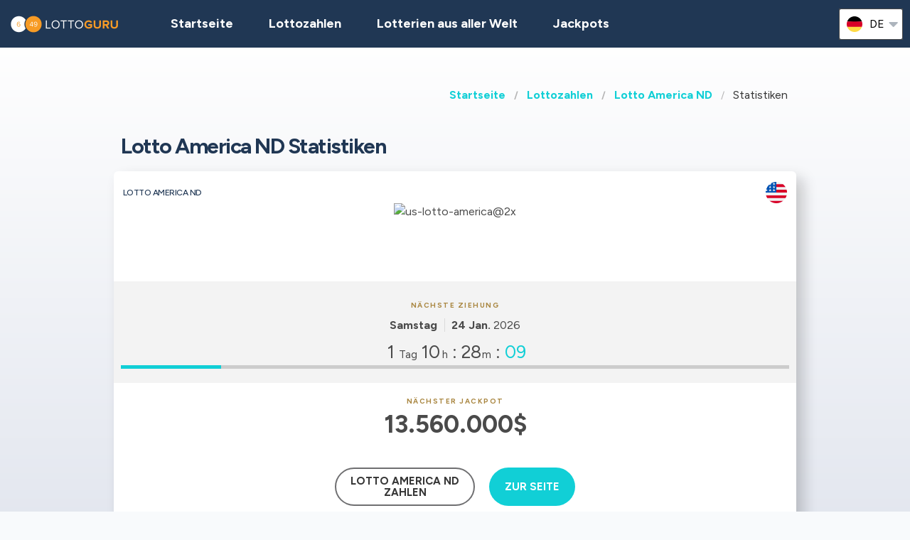

--- FILE ---
content_type: text/html;charset=UTF-8
request_url: https://lottoguru.de/lottozahlen-vereinigten-staaten/us-lotto-america-nd/us-lotto-america-nd-statistiken
body_size: 12673
content:
<!DOCTYPE html>
<html class="no-js has-navbar-fixed-top" lang="de">


<head>
    <title>Lotto America ND Statistiken | LottoGuru</title>

    <meta charset="utf-8"/>
    <meta name="viewport" content="width=device-width, initial-scale=1.0, maximum-scale=1.0, user-scalable=no" >
    <meta name="google-site-verification" content="HZTNnMGWQ1EOiUoTyy0bRYsY-LI50KopmdFlD2sqhwE"/>
    <meta content="Lotto America ND Statistiken | LottoGuru" property="og:title" />
    <meta content="https://lottoguru.de/lottozahlen-vereinigten-staaten/us-lotto-america-nd/us-lotto-america-nd-statistiken" property="og:url"/>
    
        <meta content="Lotto America ND Statistiken - häufig und selten gezogene Zahlen. Aufeinanderfolgende Zahlen - Zwillinge und Drillinge. Jackpot-Geschichte" property="og:description"/>
        <meta content="Lotto America ND Statistiken - häufig und selten gezogene Zahlen. Aufeinanderfolgende Zahlen - Zwillinge und Drillinge. Jackpot-Geschichte" property="description"/>
        <meta name="description" content="Lotto America ND Statistiken - häufig und selten gezogene Zahlen. Aufeinanderfolgende Zahlen - Zwillinge und Drillinge. Jackpot-Geschichte">
    
    <meta content="lottoguru.de" property="og:site_name"/>
    <meta content="de" property="og:locale"/>
    <meta content="lottoguru.de" name="author"/>
    <meta content="summary_large_image" name="twitter:card"/>

    
    <meta property="og:image" content="/static/assets/images/fb-share-homepage-9cdd35ce6aee9a5fb74d38077b7fa0c5.png">
    

    
        <meta name="robots" content="index, follow" />
    

    


    <link href="/static/assets/styles-fba469fc99df88d582c2248d8e2626f7.css"  rel="stylesheet"/>
    <link href="/static/assets/vendors-3545010909d35dcfd4b2ce7709ae5e4b.css" rel="stylesheet"/>
    <link rel="canonical" href="https://lottoguru.de/lottozahlen-vereinigten-staaten/us-lotto-america-nd/us-lotto-america-nd-statistiken"/>
    
        <link rel="alternate" hreflang="en" href="https://lotteryguru.com/united-states-lottery-results/us-lotto-america-nd/us-lotto-america-nd-statistics"/>
    
        <link rel="alternate" hreflang="es" href="https://loteria.guru/resultados-loteria-estados-unidos/us-lotto-america-nd/us-lotto-america-nd-estadisticas"/>
    
        <link rel="alternate" hreflang="pt" href="https://loteriaguru.com/estados-unidos-resultados-loteria/us-lotto-america-nd/us-lotto-america-nd-estatisticas"/>
    
        <link rel="alternate" hreflang="ru" href="https://loterejaguru.com/rezultaty-loterej-soedinennie-shtati-ameriki/us-lotto-america-nd/us-lotto-america-nd-statistica"/>
    
        <link rel="alternate" hreflang="de" href="https://lottoguru.de/lottozahlen-vereinigten-staaten/us-lotto-america-nd/us-lotto-america-nd-statistiken"/>
    

    <link rel="apple-touch-icon" sizes="180x180"  href="/static/assets/images/favicon/apple-touch-icon-607ba1bc6425f72462b7e2aa5bfac058.png">
    <link rel="icon" type="image/png" sizes="32x32" href="/static/assets/images/favicon/favicon-32x32-b6b8234299cba59e030f00e1301ebdd8.png">
    <link rel="icon" type="image/png" sizes="16x16" href="/static/assets/images/favicon/favicon-16x16-a96c59262638de3fe019b80607506822.png">
    <link rel="manifest" href="/static/assets/images/favicon/site-332b39d35c9a9f96f49ba62ac1574c44.webmanifest">

    <script src="//cdn.jsdelivr.net/npm/js-cookie@rc"></script>

    <script src="https://cdn.jsdelivr.net/npm/sweetalert2@11"></script>

    <script>
            function browserSupportsAllFeatures() {
                return Array.prototype.entries && window.IntersectionObserver && window.fetch;
            }

            function loadScript(src, done) {
                var js = document.createElement('script');
                js.src = src;
                js.onload = function () {
                    done();
                };
                js.onerror = function () {
                    done(new Error('Failed to load script ' + src));
                };
                document.head.appendChild(js);
            }
    </script>

    

    
    



    

        
        <script>
            (function (w, d, s, l, i) {
                w[l] = w[l] || [];
                w[l].push({
                    'gtm.start':
                        new Date().getTime(), event: 'gtm.js'
                });
                var f = d.getElementsByTagName(s)[0],
                    j = d.createElement(s), dl = l != 'dataLayer' ? '&l=' + l : '';
                j.async = true;
                j.src =
                    'https://www.googletagmanager.com/gtm.js?id=' + i + dl;
                f.parentNode.insertBefore(j, f);
            })(window, document, 'script', 'dataLayer', 'GTM-KZSRX78' );

        </script>
        

    


 <script>

   function redirectToBannerExit(exitUrl){
     fetch(exitUrl)
     .then(e => console.log("Done " + exitUrl));
   }
    const message = "Close";
    function showImagePopup (url) {
       Swal.fire({
          imageUrl: url,
          imageAlt: 'A tall image',
          grow : 'fullscreen',
          showConfirmButton : true,
          confirmButtonText : message,
          confirmButtonColor : 'black',
          showCloseButton : true
       });
    }

    function handleClick (e){
        const url = e.target.getAttribute("href");
        showImagePopup(url);
    }

    function attachEvents (){
        const popups = document.querySelector(".popup");

        for(let cur of popups){
          cur.onclick  = handleClick;
        }
    }

      function showPrizePayoutPopup (id) {
            const prizeDiv = document.querySelector('#prize' + id);
            const message = "Close";
               Swal.fire({
                      html : prizeDiv.innerHTML,
                      showConfirmButton : true,
                      confirmButtonText : message,
                      confirmButtonColor : 'black',
                      showCloseButton : true
               });
     }



    </script>





</head>


<body>




    <div style="display : none" id="frontendDay">Tag</div>

    <div style="display : none" id="frontendDays">Tage</div>
    
    <noscript>
        <iframe src="https://www.googletagmanager.com/ns.html?id=GTM-KZSRX78"
                height="0" width="0" style="display:none;visibility:hidden"></iframe>
    </noscript>

    


    


    <header class="lg-header">

        <nav class="navbar is-fixed-top" role="navigation" aria-label="main navigation">
            


            <div class="navbar-brand">
                <a class="lg-logo navbar-item" href="/">
                    
                        <img src="/static/assets/images/lottoguru-logo2x-d852ad071b686207a26f7ca53e889782.png"
                             alt="Lotto Guru - Der ultimative Ratgeber für Weltlotterien"/>
                    

                </a>
                <a id="burger" role="button" class="lg-hamburger navbar-burger burger" aria-label="menu"
                   aria-expanded="false" data-target="navMenu">
                    <span aria-hidden="true"></span>
                    <span aria-hidden="true"></span>
                    <span aria-hidden="true"></span>
                </a>
            </div>
            <div id="navMenu" class="navbar-menu">
                <div class="navbar-start">
                    <a class="navbar-item" href="/">
                        <img src="/static/assets/images/ico-home-48x48-8754b1fff36ebd07d47a83ecff7ccdbd.svg" alt="ico-home-48x48" class="lg-icon"/>
                        <span>Startseite</span>
                    </a>
                    <a class="navbar-item" href="/lottozahlen-new-york">
                        <img src="/static/assets/images/ico-results-48x48-714579a11a86370dea77e4ce2208ab03.svg" alt="ico-results-48x48"
                             class="lg-icon"/>
                        <span>Lottozahlen</span>
                    </a>

                    

                    <a class="navbar-item" href="/lotterien-aus-aller-welt">
                        <img src="/static/assets/images/ico-worldlotteries-48x48-f583b4797838e75be0efbf846cae7d85.svg"
                             alt="ico-worldlotteries-48x48" class="lg-icon"/>
                        Lotterien aus aller Welt
                    </a>

                    <a class="navbar-item" href="/jackpots">
                        <img src="/static/assets/images/ico-jackpot-48x48-07fbe6bc0c8b9a2ad6f6474ee0aac5a8.svg" alt="ico-jackpot-48x48"
                             class="lg-icon"/>
                        Jackpots
                    </a>

<!--                    <a class="navbar-item navbar-item-highlighted" th:href="${scratchAndWinUrl}"-->
<!--                       th:if="${showScratchAndWin}">-->
<!--                        <img th:src="@{/static/assets/images/ico-scratch-and-win-48x48.svg}"-->
<!--                             alt="ico-scratch-and-win-48x48" class="lg-icon"/>-->
<!--                        <th:block th:utext="#{frontend.navMenu.scratchAndWin}">-->

<!--                        </th:block>-->
<!--                    </a>-->
                    <!--                <a class="navbar-item navbar-item-highlighted" th:href="${gamesUrl}">-->
                    <!--                    <img th:src="@{/static/assets/images/ico-scratch-and-win-48x48.svg}" alt="ico-scratch-and-win-48x48" class="lg-icon"/>-->
                    <!--                    <th:block th:utext="#{frontend.navMenu.games}">-->

                    <!--                    </th:block>-->
                    <!--                </a>-->
                </div>

                <div class="navbar-end">

                    <div class="dropdown is-hoverable lg-flags">

                        <div class="dropdown-trigger">
                            <button class="" aria-haspopup="true" aria-controls="dropdown-menu3">
                                
                                    
                                
                                    
                                
                                    
                                
                                    
                                
                                    


                                        <img class="lg-flag"
                                             src="/static/assets/images/flags/de-5c9661f66b30896a0667a78ea18f2847.svg"
                                             alt="de"/>
                                        <span>de</span>
                                        <span class="icon">
                                            <i class="fas fa-lg fa-caret-down" aria-hidden="true"></i>
                                        </span>

                                    
                                


                            </button>
                        </div>

                        <div class="dropdown-menu" id="dropdown-menu3" role="menu">

                            <div class="dropdown-content">

                                
                                    
                                    

                                        <a href="https://lotteryguru.com/united-states-lottery-results/us-lotto-america-nd/us-lotto-america-nd-statistics"

                                           class="dropdown-item">

                                            <img class="lg-flag"
                                                 src="/static/assets/images/flags/en-db68882cbf4beac3f3ee3923f1a91b82.svg"
                                                 alt="en"/>
                                            <span>Englisch</span> </a>

                                    

                                
                                    
                                    

                                        <a href="https://loteria.guru/resultados-loteria-estados-unidos/us-lotto-america-nd/us-lotto-america-nd-estadisticas"

                                           class="dropdown-item">

                                            <img class="lg-flag"
                                                 src="/static/assets/images/flags/es-a62a83f37b05e303205142ff51d7a990.svg"
                                                 alt="es"/>
                                            <span>Spanisch</span> </a>

                                    

                                
                                    
                                    

                                        <a href="https://loterejaguru.com/rezultaty-loterej-soedinennie-shtati-ameriki/us-lotto-america-nd/us-lotto-america-nd-statistica"

                                           class="dropdown-item">

                                            <img class="lg-flag"
                                                 src="/static/assets/images/flags/ru-562474efbaa31ee8de76df31c4bd2116.svg"
                                                 alt="ru"/>
                                            <span>Russisch</span> </a>

                                    

                                
                                    
                                    

                                        <a href="https://loteriaguru.com/estados-unidos-resultados-loteria/us-lotto-america-nd/us-lotto-america-nd-estatisticas"

                                           class="dropdown-item">

                                            <img class="lg-flag"
                                                 src="/static/assets/images/flags/pt-23c03a16d37a9f3adc973d8cab4da97c.svg"
                                                 alt="pt"/>
                                            <span>Portugiesisch</span> </a>

                                    

                                
                                    
                                        <a href="https://lottoguru.de/lottozahlen-vereinigten-staaten/us-lotto-america-nd/us-lotto-america-nd-statistiken"
                                           class="dropdown-item is-active">
                                            <img class="lg-flag"
                                                 src="/static/assets/images/flags/de-5c9661f66b30896a0667a78ea18f2847.svg"
                                                 alt="de"/>
                                            <span>Deutsch</span>
                                        </a>
                                    
                                    

                                


                            </div>
                        </div>
                    </div>
                </div>
            </div>
        </nav>
    </header>


<main class="lg-lottery">
    <section class="hero">
        <div class="hero-body">
            <div class="container">
                <html>

<nav class="breadcrumb" aria-label="breadcrumbs">
    <ul>
        

            <li class="has-text-weight-bold">
                <a href="http://lottoguru.de">Startseite</a>
            </li>

            
        

            <li class="has-text-weight-bold">
                <a href="http://lottoguru.de/lottozahlen-vereinigten-staaten">Lottozahlen</a>
            </li>

            
        

            <li class="has-text-weight-bold">
                <a href="http://lottoguru.de/lottozahlen-vereinigten-staaten/us-lotto-america-nd">Lotto America ND</a>
            </li>

            
        

            

            <li class="is-active">
                <a href="/" aria-current="page">Statistiken</a>
            </li>
        

    </ul>
</nav>
</html>

                <h1>Lotto America ND Statistiken</h1>
                
                    <div class="lg-card lg-link" onclick="window.location=&#39;/lottozahlen-vereinigten-staaten/us-lotto-america-nd&#39;">
    <div class="columns is-mobile lg-card-row">
        <h3 class="column is-10 lg-name">Lotto America ND</h3>
        <span class="column is-2 lg-flag">
            
                <img src="/static/assets/images/flags/united-states-936feee6e8061e6bf4006dce278384dd.svg" title="United States"
                    alt="United States Flag" />
            
        </span>
        <span class="column is-12 lg-logo lg-draw">
            
                <img src="https://lotteryguru.com/pict/96781/us-lotto-america-2x-png" alt="us-lotto-america@2x" />
            
            
            </span>
    </div>

    <div class="columns is-mobile lg-card-row lg-highlighted">

        <div class="column is-full has-text-center ">
            <div class="lg-label">Nächste Ziehung</div>
            <div class="lg-time">
                <span class="lg-day"><strong>Samstag</strong></span>

                <span class="lg-date"><strong>24 Jan.</strong>
                    2026
                </span>

                


            </div>
        </div>

        <div class="column  is-full lg-countdown lg-draw" data-total="124092">

            
                <span>
                    <span class="lg-days-number">1</span>
                    <span class="lg-days">
                        Tag
                        
                    </span>

                </span>

                <span>
                    <span class="lg-hours-number">10</span><span class="lg-days"> h</span> : <span class="lg-minutes-number">28</span><span class="lg-days"> m</span> : <span class="lg-seconds-number">12</span>
                </span>

                <div class="lg-progress-bar">
                    <span style="width:60%;"></span>
                </div>

            
            

        </div>
    </div>

    
        <div class="lg-card-row lg-jackpot-info">
            <div class="lg-label">Nächster Jackpot</div>
            <div class="lg-sum">13.560.000$</div>
        </div>
    

    <div class="lg-card-row lg-buttons" onclick="event.stopPropagation()">
        
            
                <a class="button" href="/lottozahlen-vereinigten-staaten/us-lotto-america-nd" >
                    <div><div>Lotto America ND</div> Zahlen</div>
                </a>
            

            <a class="button is-primary exit" rel="nofollow" target="_blank"
               id="draw_us-lotto-america-nd"
                href="https://lottoguru.de/exit?v=1&amp;requestedCountryId=233&amp;state=OH&amp;originalUrl=http://lottoguru.de/lottozahlen-vereinigten-staaten/us-lotto-america-nd/us-lotto-america-nd-statistiken&amp;type=lotteryOfficial&amp;pageTypeId=LOTTERY_STATISTICS&amp;langs=2,8&amp;visitorId=18995053&amp;id=601&amp;component=draw">
                <div>Zur Seite</div>
            </a>

        
        
            
        
    </div>
</div>
                

            </div>
        </div>
    </section>

    <section class="lg-stats">
        <div class="container">
            <div class="tabs is-large is-centered is-toggle is-fullwidth">
                <ul>
                    

                        


                        
                            <li><a onclick="changeTab(event)" id="MONTH">LETZTER MONAT</a>
                            </li>
                        

                    

                        
                            <li class="is-active"><a>LETZTES JAHR</a></li>
                        


                        

                    

                        


                        
                            <li><a onclick="changeTab(event)" id="YEARS_5">LETZTE 5 JAHRE</a>
                            </li>
                        

                    
                </ul>
            </div>
        </div>

        
            

    <div class="container">


                <section>
                    <h3>Die am häufigsten gezogenen Lotto America ND Zahlen</h3>

                    <div class="content lg-block">

    <table>
        <tr>
            <th>Zahlen</th>
            <th>Häufigkeit</th>
            <th>Letzte Ziehung</th>
            <th>Vor Tagen</th>

        </tr>
        <tr>

            <td>
                <ul class="lg-numbers-small">
                    <li class="lg-number">35</li>
                </ul>
            </td>
            <td>29</td>
            <td>17 Jan. 2026</td>
            <td>6</td>
        </tr>
        <tr>

            <td>
                <ul class="lg-numbers-small">
                    <li class="lg-number">8</li>
                </ul>
            </td>
            <td>24</td>
            <td>27 Dez. 2025</td>
            <td>27</td>
        </tr>
        <tr>

            <td>
                <ul class="lg-numbers-small">
                    <li class="lg-number">12</li>
                </ul>
            </td>
            <td>20</td>
            <td>05 Jan. 2026</td>
            <td>18</td>
        </tr>
        <tr>

            <td>
                <ul class="lg-numbers-small">
                    <li class="lg-number">21</li>
                </ul>
            </td>
            <td>20</td>
            <td>05 Jan. 2026</td>
            <td>18</td>
        </tr>
        <tr>

            <td>
                <ul class="lg-numbers-small">
                    <li class="lg-number">1</li>
                </ul>
            </td>
            <td>19</td>
            <td>14 Jan. 2026</td>
            <td>9</td>
        </tr>

       

        <tr>
            <td>
                <ul class="lg-numbers-small">
                    <li class="lg-number lg-reversed">8</li>
                </ul>
            </td>
            <td>19</td>
            <td>17 Jan. 2026</td>
            <td>6</td>
        </tr>
       

    </table>

</div>

                </section>
                <section>

                    <h3>Die am wenigsten oft gezogenen Lotto America ND Zahlen</h3>

                    <div class="content lg-block">

    <table>
        <tr>
            <th>Zahlen</th>
            <th>Häufigkeit</th>
            <th>Letzte Ziehung</th>
            <th>Vor Tagen</th>

        </tr>
        <tr>

            <td>
                <ul class="lg-numbers-small">
                    <li class="lg-number">38</li>
                </ul>
            </td>
            <td>5</td>
            <td>17 Dez. 2025</td>
            <td>37</td>
        </tr>
        <tr>

            <td>
                <ul class="lg-numbers-small">
                    <li class="lg-number">22</li>
                </ul>
            </td>
            <td>8</td>
            <td>10 Jan. 2026</td>
            <td>13</td>
        </tr>
        <tr>

            <td>
                <ul class="lg-numbers-small">
                    <li class="lg-number">29</li>
                </ul>
            </td>
            <td>8</td>
            <td>17 Jan. 2026</td>
            <td>6</td>
        </tr>
        <tr>

            <td>
                <ul class="lg-numbers-small">
                    <li class="lg-number">48</li>
                </ul>
            </td>
            <td>8</td>
            <td>21 Jan. 2026</td>
            <td>2</td>
        </tr>
        <tr>

            <td>
                <ul class="lg-numbers-small">
                    <li class="lg-number">49</li>
                </ul>
            </td>
            <td>9</td>
            <td>24 Dez. 2025</td>
            <td>30</td>
        </tr>

       

        <tr>
            <td>
                <ul class="lg-numbers-small">
                    <li class="lg-number lg-reversed">7</li>
                </ul>
            </td>
            <td>10</td>
            <td>15 Dez. 2025</td>
            <td>39</td>
        </tr>
       

    </table>

</div>

                </section>
        <br><br>
        
    


                <section>
                    <div class="lg-hot-and-cold-title">

                        <h3>Die häufigsten Paare</h3>
                    </div>
                    <div class="content lg-block">

    <table>
        <tr>
            <th>Zahlen</th>
            <th>Häufigkeit</th>
            <th>Letzte Ziehung</th>
            <th>Vor Tagen</th>

        </tr>
        <tr>

            <td>
                <ul class="lg-numbers-small">
                    <li class="lg-number">33</li>
                    <li class="lg-number">35</li>
                </ul>
            </td>
            <td>6</td>
            <td>14 Jan. 2026</td>
            <td>9</td>

        </tr>
        <tr>

            <td>
                <ul class="lg-numbers-small">
                    <li class="lg-number">1</li>
                    <li class="lg-number">31</li>
                </ul>
            </td>
            <td>5</td>
            <td>11 Okt. 2025</td>
            <td>104</td>

        </tr>
        <tr>

            <td>
                <ul class="lg-numbers-small">
                    <li class="lg-number">1</li>
                    <li class="lg-number">35</li>
                </ul>
            </td>
            <td>5</td>
            <td>14 Jan. 2026</td>
            <td>9</td>

        </tr>
        <tr>

            <td>
                <ul class="lg-numbers-small">
                    <li class="lg-number">5</li>
                    <li class="lg-number">47</li>
                </ul>
            </td>
            <td>5</td>
            <td>01 Dez. 2025</td>
            <td>53</td>

        </tr>
        <tr>

            <td>
                <ul class="lg-numbers-small">
                    <li class="lg-number">25</li>
                    <li class="lg-number">42</li>
                </ul>
            </td>
            <td>5</td>
            <td>03 Jan. 2026</td>
            <td>20</td>

        </tr>
        <tr>

            <td>
                <ul class="lg-numbers-small">
                    <li class="lg-number">35</li>
                    <li class="lg-number">39</li>
                </ul>
            </td>
            <td>5</td>
            <td>17 Jan. 2026</td>
            <td>6</td>

        </tr>
        <tr>

            <td>
                <ul class="lg-numbers-small">
                    <li class="lg-number">26</li>
                    <li class="lg-number">51</li>
                </ul>
            </td>
            <td>5</td>
            <td>05 Nov. 2025</td>
            <td>79</td>

        </tr>
        <tr>

            <td>
                <ul class="lg-numbers-small">
                    <li class="lg-number">35</li>
                    <li class="lg-number">51</li>
                </ul>
            </td>
            <td>5</td>
            <td>29 Dez. 2025</td>
            <td>25</td>

        </tr>
        <tr>

            <td>
                <ul class="lg-numbers-small">
                    <li class="lg-number">1</li>
                    <li class="lg-number">9</li>
                </ul>
            </td>
            <td>4</td>
            <td>22 Dez. 2025</td>
            <td>32</td>

        </tr>
        <tr>

            <td>
                <ul class="lg-numbers-small">
                    <li class="lg-number">4</li>
                    <li class="lg-number">13</li>
                </ul>
            </td>
            <td>4</td>
            <td>11 Juni 2025</td>
            <td>226</td>

        </tr>
    </table>

</div>

                </section>

                <section>
                    <h3>Die häufigsten aufeinanderfolgenden Paare</h3>
                    <div class="content lg-block">

    <table>
        <tr>
            <th>Zahlen</th>
            <th>Häufigkeit</th>
            <th>Letzte Ziehung</th>
            <th>Vor Tagen</th>

        </tr>
        <tr>

            <td>
                <ul class="lg-numbers-small">
                    <li class="lg-number">12</li>
                    <li class="lg-number">13</li>
                </ul>
            </td>
            <td>3</td>
            <td>31 Dez. 2025</td>
            <td>23</td>

        </tr>
        <tr>

            <td>
                <ul class="lg-numbers-small">
                    <li class="lg-number">24</li>
                    <li class="lg-number">25</li>
                </ul>
            </td>
            <td>3</td>
            <td>13 Sept. 2025</td>
            <td>132</td>

        </tr>
        <tr>

            <td>
                <ul class="lg-numbers-small">
                    <li class="lg-number">22</li>
                    <li class="lg-number">23</li>
                </ul>
            </td>
            <td>2</td>
            <td>30 Apr. 2025</td>
            <td>268</td>

        </tr>
        <tr>

            <td>
                <ul class="lg-numbers-small">
                    <li class="lg-number">4</li>
                    <li class="lg-number">5</li>
                </ul>
            </td>
            <td>2</td>
            <td>03 Jan. 2026</td>
            <td>20</td>

        </tr>
        <tr>

            <td>
                <ul class="lg-numbers-small">
                    <li class="lg-number">19</li>
                    <li class="lg-number">20</li>
                </ul>
            </td>
            <td>2</td>
            <td>22 Nov. 2025</td>
            <td>62</td>

        </tr>
        <tr>

            <td>
                <ul class="lg-numbers-small">
                    <li class="lg-number">51</li>
                    <li class="lg-number">52</li>
                </ul>
            </td>
            <td>2</td>
            <td>29 Sept. 2025</td>
            <td>116</td>

        </tr>
        <tr>

            <td>
                <ul class="lg-numbers-small">
                    <li class="lg-number">34</li>
                    <li class="lg-number">35</li>
                </ul>
            </td>
            <td>2</td>
            <td>24 März 2025</td>
            <td>305</td>

        </tr>
        <tr>

            <td>
                <ul class="lg-numbers-small">
                    <li class="lg-number">18</li>
                    <li class="lg-number">19</li>
                </ul>
            </td>
            <td>2</td>
            <td>22 Dez. 2025</td>
            <td>32</td>

        </tr>
        <tr>

            <td>
                <ul class="lg-numbers-small">
                    <li class="lg-number">14</li>
                    <li class="lg-number">15</li>
                </ul>
            </td>
            <td>2</td>
            <td>21 Mai 2025</td>
            <td>247</td>

        </tr>
        <tr>

            <td>
                <ul class="lg-numbers-small">
                    <li class="lg-number">30</li>
                    <li class="lg-number">31</li>
                </ul>
            </td>
            <td>2</td>
            <td>12 Nov. 2025</td>
            <td>72</td>

        </tr>
    </table>

</div>
                </section>
        <br><br>
        
    

                <section>
                    <h3>Die häufigsten Drillinge</h3>
                    <div class="content lg-block">

    <table>
        <tr>
            <th>Zahlen</th>
            <th>Häufigkeit</th>
            <th>Letzte Ziehung</th>
            <th>Vor Tagen</th>
        </tr>
        <tr>

            <td>
                <ul class="lg-numbers-small">
                    <li class="lg-number">12</li>
                    <li class="lg-number">27</li>
                    <li class="lg-number">35</li>
                </ul>
            </td>
            <td>3</td>
            <td>27 Okt. 2025</td>
            <td>88</td>

        </tr>
        <tr>

            <td>
                <ul class="lg-numbers-small">
                    <li class="lg-number">10</li>
                    <li class="lg-number">33</li>
                    <li class="lg-number">35</li>
                </ul>
            </td>
            <td>3</td>
            <td>14 Jan. 2026</td>
            <td>9</td>

        </tr>
        <tr>

            <td>
                <ul class="lg-numbers-small">
                    <li class="lg-number">7</li>
                    <li class="lg-number">10</li>
                    <li class="lg-number">13</li>
                </ul>
            </td>
            <td>2</td>
            <td>14 Apr. 2025</td>
            <td>284</td>

        </tr>
        <tr>

            <td>
                <ul class="lg-numbers-small">
                    <li class="lg-number">4</li>
                    <li class="lg-number">12</li>
                    <li class="lg-number">20</li>
                </ul>
            </td>
            <td>2</td>
            <td>22 Nov. 2025</td>
            <td>62</td>

        </tr>
        <tr>

            <td>
                <ul class="lg-numbers-small">
                    <li class="lg-number">4</li>
                    <li class="lg-number">11</li>
                    <li class="lg-number">23</li>
                </ul>
            </td>
            <td>2</td>
            <td>01 Sept. 2025</td>
            <td>144</td>

        </tr>
        <tr>

            <td>
                <ul class="lg-numbers-small">
                    <li class="lg-number">1</li>
                    <li class="lg-number">14</li>
                    <li class="lg-number">31</li>
                </ul>
            </td>
            <td>2</td>
            <td>21 Mai 2025</td>
            <td>247</td>

        </tr>
        <tr>

            <td>
                <ul class="lg-numbers-small">
                    <li class="lg-number">7</li>
                    <li class="lg-number">19</li>
                    <li class="lg-number">25</li>
                </ul>
            </td>
            <td>2</td>
            <td>26 Nov. 2025</td>
            <td>58</td>

        </tr>
        <tr>

            <td>
                <ul class="lg-numbers-small">
                    <li class="lg-number">5</li>
                    <li class="lg-number">20</li>
                    <li class="lg-number">28</li>
                </ul>
            </td>
            <td>2</td>
            <td>02 Juni 2025</td>
            <td>235</td>

        </tr>
        <tr>

            <td>
                <ul class="lg-numbers-small">
                    <li class="lg-number">2</li>
                    <li class="lg-number">13</li>
                    <li class="lg-number">42</li>
                </ul>
            </td>
            <td>2</td>
            <td>20 Sept. 2025</td>
            <td>125</td>

        </tr>
        <tr>

            <td>
                <ul class="lg-numbers-small">
                    <li class="lg-number">4</li>
                    <li class="lg-number">13</li>
                    <li class="lg-number">44</li>
                </ul>
            </td>
            <td>2</td>
            <td>21 Apr. 2025</td>
            <td>277</td>

        </tr>
    </table>

</div>
                </section>

                <section>
                    <h3>Die häufigsten aufeinanderfolgenden Drillinge</h3>
                    <div class="content lg-block">

    <table>
        <tr>
            <th>Zahlen</th>
            <th>Häufigkeit</th>
            <th>Letzte Ziehung</th>
            <th>Vor Tagen</th>
        </tr>
        <tr>

            <td>
                <ul class="lg-numbers-small">
                    <li class="lg-number">22</li>
                    <li class="lg-number">23</li>
                    <li class="lg-number">24</li>
                </ul>
            </td>
            <td>1</td>
            <td>30 Apr. 2025</td>
            <td>268</td>

        </tr>
        <tr>

            <td>
                <ul class="lg-numbers-small">
                    <li class="lg-number">19</li>
                    <li class="lg-number">20</li>
                    <li class="lg-number">21</li>
                </ul>
            </td>
            <td>1</td>
            <td>02 Juli 2025</td>
            <td>205</td>

        </tr>
        <tr>

            <td>
                <ul class="lg-numbers-small">
                    <li class="lg-number">3</li>
                    <li class="lg-number">4</li>
                    <li class="lg-number">5</li>
                </ul>
            </td>
            <td>1</td>
            <td>03 Jan. 2026</td>
            <td>20</td>

        </tr>
    </table>

</div>

                </section>

    </div>


        


        <html>


    <div class="container lg-jackpot-graph">
        <h3>Geschichte des Jackpots</h3>
        <canvas id="jackpotChart"></canvas>
    </div>


<script src="https://cdn.jsdelivr.net/npm/chart.js"></script>
<script>
    /*<![CDATA[*/
    const ctx = document.getElementById('jackpotChart');


    const labels = JSON.parse("[\"2025-01-25\", \"2025-01-27\", \"2025-01-29\", \"2025-02-01\", \"2025-02-03\", \"2025-02-05\", \"2025-02-08\", \"2025-02-10\", \"2025-02-12\", \"2025-02-15\", \"2025-02-17\", \"2025-02-19\", \"2025-02-22\", \"2025-02-24\", \"2025-02-26\", \"2025-03-01\", \"2025-03-03\", \"2025-03-05\", \"2025-03-08\", \"2025-03-10\", \"2025-03-12\", \"2025-03-15\", \"2025-03-17\", \"2025-03-19\", \"2025-03-22\", \"2025-03-24\", \"2025-03-26\", \"2025-03-29\", \"2025-03-31\", \"2025-04-02\", \"2025-04-05\", \"2025-04-07\", \"2025-04-09\", \"2025-04-12\", \"2025-04-14\", \"2025-04-16\", \"2025-04-19\", \"2025-04-21\", \"2025-04-23\", \"2025-04-26\", \"2025-04-28\", \"2025-04-30\", \"2025-05-03\", \"2025-05-05\", \"2025-05-07\", \"2025-05-10\", \"2025-05-12\", \"2025-05-14\", \"2025-05-17\", \"2025-05-19\", \"2025-05-21\", \"2025-05-24\", \"2025-05-26\", \"2025-05-28\", \"2025-05-31\", \"2025-06-02\", \"2025-06-04\", \"2025-06-07\", \"2025-06-09\", \"2025-06-11\", \"2025-06-14\", \"2025-06-16\", \"2025-06-18\", \"2025-06-21\", \"2025-06-23\", \"2025-06-25\", \"2025-06-28\", \"2025-06-30\", \"2025-07-02\", \"2025-07-05\", \"2025-07-07\", \"2025-07-09\", \"2025-07-12\", \"2025-07-14\", \"2025-07-16\", \"2025-07-19\", \"2025-07-21\", \"2025-07-23\", \"2025-07-26\", \"2025-07-28\", \"2025-07-30\", \"2025-08-02\", \"2025-08-04\", \"2025-08-06\", \"2025-08-09\", \"2025-08-11\", \"2025-08-13\", \"2025-08-16\", \"2025-08-18\", \"2025-08-20\", \"2025-08-23\", \"2025-08-25\", \"2025-08-27\", \"2025-08-30\", \"2025-09-01\", \"2025-09-03\", \"2025-09-06\", \"2025-09-08\", \"2025-09-10\", \"2025-09-13\", \"2025-09-15\", \"2025-09-17\", \"2025-09-20\", \"2025-09-22\", \"2025-09-24\", \"2025-09-27\", \"2025-09-29\", \"2025-10-01\", \"2025-10-04\", \"2025-10-06\", \"2025-10-08\", \"2025-10-11\", \"2025-10-13\", \"2025-10-15\", \"2025-10-18\", \"2025-10-20\", \"2025-10-22\", \"2025-10-25\", \"2025-10-27\", \"2025-10-29\", \"2025-11-01\", \"2025-11-03\", \"2025-11-05\", \"2025-11-08\", \"2025-11-10\", \"2025-11-12\", \"2025-11-15\", \"2025-11-17\", \"2025-11-19\", \"2025-11-22\", \"2025-11-24\", \"2025-11-26\", \"2025-11-29\", \"2025-12-01\", \"2025-12-03\", \"2025-12-06\", \"2025-12-08\", \"2025-12-10\", \"2025-12-13\", \"2025-12-15\", \"2025-12-17\", \"2025-12-20\", \"2025-12-22\", \"2025-12-24\", \"2025-12-27\", \"2025-12-29\", \"2025-12-31\", \"2026-01-03\", \"2026-01-05\", \"2026-01-07\", \"2026-01-10\", \"2026-01-12\", \"2026-01-14\", \"2026-01-17\", \"2026-01-19\", \"2026-01-21\"]");
    let dataArray = JSON.parse( "[\"22410000\", \"22630000\", \"22870000\", \"23190000\", \"23240000\", \"23290000\", \"23520000\", \"23570000\", \"23620000\", \"23700000\", \"23990000\", \"24190000\", \"24470000\", \"24890000\", \"25110000\", \"25410000\", \"25460000\", \"25510000\", \"25560000\", \"25700000\", \"25910000\", \"26180000\", \"26560000\", \"26770000\", \"27060000\", \"27110000\", \"27200000\", \"27470000\", \"28180000\", \"28410000\", \"28720000\", \"28770000\", \"28820000\", \"28870000\", \"30800000\", \"31070000\", \"31400000\", \"31450000\", \"31500000\", \"31550000\", \"31600000\", \"31780000\", \"32100000\", \"32520000\", \"32800000\", \"33140000\", \"33780000\", \"34030000\", \"34360000\", \"34960000\", \"35220000\", \"35560000\", \"36610000\", \"36880000\", \"37220000\", \"37270000\", \"37320000\", \"37400000\", \"2000000\", \"2050000\", \"2100000\", \"2150000\", \"2200000\", \"2250000\", \"2300000\", \"2350000\", \"2400000\", \"2450000\", \"2500000\", \"2550000\", \"2600000\", \"2650000\", \"2700000\", \"2750000\", \"2800000\", \"2850000\", \"2980000\", \"3120000\", \"3310000\", \"3410000\", \"3550000\", \"3740000\", \"3840000\", \"3990000\", \"2000000\", \"2050000\", \"2100000\", \"2150000\", \"2200000\", \"2250000\", \"2300000\", \"2350000\", \"2400000\", \"2450000\", \"2500000\", \"2550000\", \"2600000\", \"2650000\", \"2700000\", \"2750000\", \"2800000\", \"2890000\", \"3090000\", \"3240000\", \"3390000\", \"3570000\", \"3730000\", \"3870000\", \"4070000\", \"4160000\", \"4320000\", \"4520000\", \"4650000\", \"4810000\", \"5010000\", \"5060000\", \"5190000\", \"5380000\", \"5530000\", \"5530000\", \"5870000\", \"6050000\", \"6200000\", \"6410000\", \"6630000\", \"6800000\", \"7000000\", \"7130000\", \"7300000\", \"7510000\", \"7730000\", \"7900000\", \"8120000\", \"8200000\", \"8370000\", \"8570000\", \"8870000\", \"9060000\", \"9300000\", \"9540000\", \"9750000\", \"10020000\", \"10180000\", \"10410000\", \"10720000\", \"10800000\", \"11130000\", \"11350000\", \"11830000\", \"12100000\", \"12370000\", \"12510000\", \"12740000\", \"12980000\", \"13090000\", \"13300000\"]");
    let predictedJackpotsArray = JSON.parse( "[\"null\", \"null\", \"null\", \"null\", \"null\", \"null\", \"null\", \"null\", \"null\", \"null\", \"null\", \"null\", \"null\", \"null\", \"null\", \"null\", \"null\", \"null\", \"null\", \"null\", \"null\", \"null\", \"null\", \"null\", \"null\", \"null\", \"null\", \"null\", \"null\", \"null\", \"null\", \"null\", \"null\", \"null\", \"null\", \"null\", \"null\", \"null\", \"null\", \"null\", \"null\", \"null\", \"null\", \"null\", \"null\", \"null\", \"null\", \"null\", \"null\", \"null\", \"null\", \"null\", \"null\", \"null\", \"null\", \"null\", \"null\", \"null\", \"null\", \"null\", \"null\", \"null\", \"null\", \"null\", \"null\", \"null\", \"null\", \"null\", \"null\", \"null\", \"null\", \"null\", \"null\", \"null\", \"null\", \"null\", \"null\", \"null\", \"null\", \"null\", \"null\", \"null\", \"null\", \"null\", \"null\", \"null\", \"null\", \"null\", \"null\", \"null\", \"null\", \"null\", \"null\", \"null\", \"null\", \"null\", \"null\", \"null\", \"null\", \"null\", \"null\", \"null\", \"null\", \"null\", \"null\", \"null\", \"null\", \"null\", \"null\", \"null\", \"null\", \"null\", \"null\", \"null\", \"null\", \"null\", \"null\", \"null\", \"null\", \"null\", \"null\", \"null\", \"null\", \"null\", \"null\", \"null\", \"null\", \"null\", \"null\", \"null\", \"null\", \"null\", \"null\", \"null\", \"null\", \"null\", \"null\", \"null\", \"null\", \"null\", \"null\", \"null\", \"null\", \"null\", \"null\", \"null\", \"null\", \"null\", \"null\", \"null\", \"null\", \"null\", \"null\", \"null\", \"null\", \"null\"]");

    const historyLabel = "Historie";
    const predictionLabel = "Prognose";

    const data = {
        labels: labels,
        datasets: [
            {
                label: historyLabel,
                data: dataArray,
                fill: false,
                borderColor: 'rgb(245, 154, 52)',
                tension: 0.1
            },
            {
                label: predictionLabel,
                data: predictedJackpotsArray,
                fill: false,
                borderColor: '#11cfd6',
                tension: 0.1
            }
        ]
    };

    const config = {
        type: 'line',
        data: data,
        options: {
            plugins: {
                legend: {
                    position: 'top',

                }
            },
            maintainAspectRatio: false,

        }
    };
    const myChart = new Chart(ctx, config);

    /*]]>*/

</script>

        
    

        <html>
<div class="container">
    <h3>Häufigkeitstabelle der Gewinnzahlen</h3>
</div>

<div class="container">
    <div class="column">
        <div class="content lg-country-content"><p>Diese Häufigkeitsstatistik zeigt wie oft jede Zahl innerhalb der <strong>letzten 20 Ziehungen gezogen   wurde.</strong></p> <p> Wird eine Zahl bei einer Ziehung gezogen, so wird sie in der Tabelle angezeigt und hervorgehoben. </p> <p><strong>In jeder Reihe dieser Tabelle sind die Anzahl der Ziehungen angegeben</strong>, seit wie vielen Ziehungen die   betreffende Zahl nicht mehr gezogen wurde.</p> <p> Daher kann das durchschnittliche Intervalle berechnet werden, wann eine betreffende Zahl gezogen   werden, ob sie also fällig oder bereits überfällig ist.</p><br></div>
    </div>
</div>



    <div class="container"  >



        <div class="content lg-block">

            <div class="lg-responsive-table">

                <table class="lg-hit-miss-table">
                    <tr>
                        <th>&nbsp;</th>

                        
                            <th>2025-12-08</th>
                        
                            <th>2025-12-10</th>
                        
                            <th>2025-12-13</th>
                        
                            <th>2025-12-15</th>
                        
                            <th>2025-12-17</th>
                        
                            <th>2025-12-20</th>
                        
                            <th>2025-12-22</th>
                        
                            <th>2025-12-24</th>
                        
                            <th>2025-12-27</th>
                        
                            <th>2025-12-29</th>
                        
                            <th>2025-12-31</th>
                        
                            <th>2026-01-03</th>
                        
                            <th>2026-01-05</th>
                        
                            <th>2026-01-07</th>
                        
                            <th>2026-01-10</th>
                        
                            <th>2026-01-12</th>
                        
                            <th>2026-01-14</th>
                        
                            <th>2026-01-17</th>
                        
                            <th>2026-01-19</th>
                        
                            <th>2026-01-21</th>
                        

                    </tr>
                    <tr>
                        <td class="first-column">
                            <ul class="lg-numbers-small">
                                <li class="lg-number">1</li>
                            </ul>
                        </td>

                        <td>

                            

                            <span style="font-size:1.25rem;">4</span>
                        </td>

                        <td>

                            

                            <span style="font-size:1.25rem;">5</span>
                        </td>

                        <td>

                            

                            <span style="font-size:1.25rem;">6</span>
                        </td>

                        <td>

                            

                            <span style="font-size:1.25rem;">7</span>
                        </td>

                        <td>

                            

                            <span style="font-size:1.25rem;">8</span>
                        </td>

                        <td>

                            

                            <span style="font-size:1.25rem;">9</span>
                        </td>

                        <td>

                            <ul class="lg-numbers-small">
                                <li class="lg-number lg-reversed">1</li>
                            </ul>

                            
                        </td>

                        <td>

                            <ul class="lg-numbers-small">
                                <li class="lg-number lg-reversed">1</li>
                            </ul>

                            
                        </td>

                        <td>

                            

                            <span style="font-size:1.25rem;">1</span>
                        </td>

                        <td>

                            <ul class="lg-numbers-small">
                                <li class="lg-number lg-reversed">1</li>
                            </ul>

                            
                        </td>

                        <td>

                            

                            <span style="font-size:1.25rem;">1</span>
                        </td>

                        <td>

                            

                            <span style="font-size:1.25rem;">2</span>
                        </td>

                        <td>

                            

                            <span style="font-size:1.25rem;">3</span>
                        </td>

                        <td>

                            

                            <span style="font-size:1.25rem;">4</span>
                        </td>

                        <td>

                            

                            <span style="font-size:1.25rem;">5</span>
                        </td>

                        <td>

                            

                            <span style="font-size:1.25rem;">6</span>
                        </td>

                        <td>

                            <ul class="lg-numbers-small">
                                <li class="lg-number lg-reversed">1</li>
                            </ul>

                            
                        </td>

                        <td>

                            

                            <span style="font-size:1.25rem;">1</span>
                        </td>

                        <td>

                            

                            <span style="font-size:1.25rem;">2</span>
                        </td>

                        <td>

                            

                            <span style="font-size:1.25rem;">3</span>
                        </td>

                    </tr>
                    <tr>
                        <td class="first-column">
                            <ul class="lg-numbers-small">
                                <li class="lg-number">2</li>
                            </ul>
                        </td>

                        <td>

                            

                            <span style="font-size:1.25rem;">9</span>
                        </td>

                        <td>

                            

                            <span style="font-size:1.25rem;">10</span>
                        </td>

                        <td>

                            

                            <span style="font-size:1.25rem;">11</span>
                        </td>

                        <td>

                            

                            <span style="font-size:1.25rem;">12</span>
                        </td>

                        <td>

                            

                            <span style="font-size:1.25rem;">13</span>
                        </td>

                        <td>

                            

                            <span style="font-size:1.25rem;">14</span>
                        </td>

                        <td>

                            

                            <span style="font-size:1.25rem;">15</span>
                        </td>

                        <td>

                            

                            <span style="font-size:1.25rem;">16</span>
                        </td>

                        <td>

                            

                            <span style="font-size:1.25rem;">17</span>
                        </td>

                        <td>

                            

                            <span style="font-size:1.25rem;">18</span>
                        </td>

                        <td>

                            

                            <span style="font-size:1.25rem;">19</span>
                        </td>

                        <td>

                            

                            <span style="font-size:1.25rem;">20</span>
                        </td>

                        <td>

                            

                            <span style="font-size:1.25rem;">21</span>
                        </td>

                        <td>

                            

                            <span style="font-size:1.25rem;">22</span>
                        </td>

                        <td>

                            

                            <span style="font-size:1.25rem;">23</span>
                        </td>

                        <td>

                            

                            <span style="font-size:1.25rem;">24</span>
                        </td>

                        <td>

                            

                            <span style="font-size:1.25rem;">25</span>
                        </td>

                        <td>

                            

                            <span style="font-size:1.25rem;">26</span>
                        </td>

                        <td>

                            <ul class="lg-numbers-small">
                                <li class="lg-number lg-reversed">2</li>
                            </ul>

                            
                        </td>

                        <td>

                            

                            <span style="font-size:1.25rem;">1</span>
                        </td>

                    </tr>
                    <tr>
                        <td class="first-column">
                            <ul class="lg-numbers-small">
                                <li class="lg-number">3</li>
                            </ul>
                        </td>

                        <td>

                            

                            <span style="font-size:1.25rem;">27</span>
                        </td>

                        <td>

                            <ul class="lg-numbers-small">
                                <li class="lg-number lg-reversed">3</li>
                            </ul>

                            
                        </td>

                        <td>

                            

                            <span style="font-size:1.25rem;">1</span>
                        </td>

                        <td>

                            

                            <span style="font-size:1.25rem;">2</span>
                        </td>

                        <td>

                            

                            <span style="font-size:1.25rem;">3</span>
                        </td>

                        <td>

                            

                            <span style="font-size:1.25rem;">4</span>
                        </td>

                        <td>

                            

                            <span style="font-size:1.25rem;">5</span>
                        </td>

                        <td>

                            

                            <span style="font-size:1.25rem;">6</span>
                        </td>

                        <td>

                            

                            <span style="font-size:1.25rem;">7</span>
                        </td>

                        <td>

                            

                            <span style="font-size:1.25rem;">8</span>
                        </td>

                        <td>

                            

                            <span style="font-size:1.25rem;">9</span>
                        </td>

                        <td>

                            <ul class="lg-numbers-small">
                                <li class="lg-number lg-reversed">3</li>
                            </ul>

                            
                        </td>

                        <td>

                            

                            <span style="font-size:1.25rem;">1</span>
                        </td>

                        <td>

                            <ul class="lg-numbers-small">
                                <li class="lg-number lg-reversed">3</li>
                            </ul>

                            
                        </td>

                        <td>

                            

                            <span style="font-size:1.25rem;">1</span>
                        </td>

                        <td>

                            

                            <span style="font-size:1.25rem;">2</span>
                        </td>

                        <td>

                            

                            <span style="font-size:1.25rem;">3</span>
                        </td>

                        <td>

                            

                            <span style="font-size:1.25rem;">4</span>
                        </td>

                        <td>

                            

                            <span style="font-size:1.25rem;">5</span>
                        </td>

                        <td>

                            

                            <span style="font-size:1.25rem;">6</span>
                        </td>

                    </tr>
                    <tr>
                        <td class="first-column">
                            <ul class="lg-numbers-small">
                                <li class="lg-number">4</li>
                            </ul>
                        </td>

                        <td>

                            

                            <span style="font-size:1.25rem;">7</span>
                        </td>

                        <td>

                            

                            <span style="font-size:1.25rem;">8</span>
                        </td>

                        <td>

                            

                            <span style="font-size:1.25rem;">9</span>
                        </td>

                        <td>

                            

                            <span style="font-size:1.25rem;">10</span>
                        </td>

                        <td>

                            

                            <span style="font-size:1.25rem;">11</span>
                        </td>

                        <td>

                            

                            <span style="font-size:1.25rem;">12</span>
                        </td>

                        <td>

                            

                            <span style="font-size:1.25rem;">13</span>
                        </td>

                        <td>

                            

                            <span style="font-size:1.25rem;">14</span>
                        </td>

                        <td>

                            

                            <span style="font-size:1.25rem;">15</span>
                        </td>

                        <td>

                            

                            <span style="font-size:1.25rem;">16</span>
                        </td>

                        <td>

                            

                            <span style="font-size:1.25rem;">17</span>
                        </td>

                        <td>

                            <ul class="lg-numbers-small">
                                <li class="lg-number lg-reversed">4</li>
                            </ul>

                            
                        </td>

                        <td>

                            

                            <span style="font-size:1.25rem;">1</span>
                        </td>

                        <td>

                            

                            <span style="font-size:1.25rem;">2</span>
                        </td>

                        <td>

                            

                            <span style="font-size:1.25rem;">3</span>
                        </td>

                        <td>

                            

                            <span style="font-size:1.25rem;">4</span>
                        </td>

                        <td>

                            

                            <span style="font-size:1.25rem;">5</span>
                        </td>

                        <td>

                            

                            <span style="font-size:1.25rem;">6</span>
                        </td>

                        <td>

                            

                            <span style="font-size:1.25rem;">7</span>
                        </td>

                        <td>

                            

                            <span style="font-size:1.25rem;">8</span>
                        </td>

                    </tr>
                    <tr>
                        <td class="first-column">
                            <ul class="lg-numbers-small">
                                <li class="lg-number">5</li>
                            </ul>
                        </td>

                        <td>

                            

                            <span style="font-size:1.25rem;">3</span>
                        </td>

                        <td>

                            

                            <span style="font-size:1.25rem;">4</span>
                        </td>

                        <td>

                            

                            <span style="font-size:1.25rem;">5</span>
                        </td>

                        <td>

                            

                            <span style="font-size:1.25rem;">6</span>
                        </td>

                        <td>

                            

                            <span style="font-size:1.25rem;">7</span>
                        </td>

                        <td>

                            

                            <span style="font-size:1.25rem;">8</span>
                        </td>

                        <td>

                            

                            <span style="font-size:1.25rem;">9</span>
                        </td>

                        <td>

                            

                            <span style="font-size:1.25rem;">10</span>
                        </td>

                        <td>

                            

                            <span style="font-size:1.25rem;">11</span>
                        </td>

                        <td>

                            <ul class="lg-numbers-small">
                                <li class="lg-number lg-reversed">5</li>
                            </ul>

                            
                        </td>

                        <td>

                            

                            <span style="font-size:1.25rem;">1</span>
                        </td>

                        <td>

                            <ul class="lg-numbers-small">
                                <li class="lg-number lg-reversed">5</li>
                            </ul>

                            
                        </td>

                        <td>

                            

                            <span style="font-size:1.25rem;">1</span>
                        </td>

                        <td>

                            

                            <span style="font-size:1.25rem;">2</span>
                        </td>

                        <td>

                            

                            <span style="font-size:1.25rem;">3</span>
                        </td>

                        <td>

                            

                            <span style="font-size:1.25rem;">4</span>
                        </td>

                        <td>

                            

                            <span style="font-size:1.25rem;">5</span>
                        </td>

                        <td>

                            

                            <span style="font-size:1.25rem;">6</span>
                        </td>

                        <td>

                            

                            <span style="font-size:1.25rem;">7</span>
                        </td>

                        <td>

                            

                            <span style="font-size:1.25rem;">8</span>
                        </td>

                    </tr>
                    <tr>
                        <td class="first-column">
                            <ul class="lg-numbers-small">
                                <li class="lg-number">6</li>
                            </ul>
                        </td>

                        <td>

                            

                            <span style="font-size:1.25rem;">12</span>
                        </td>

                        <td>

                            

                            <span style="font-size:1.25rem;">13</span>
                        </td>

                        <td>

                            

                            <span style="font-size:1.25rem;">14</span>
                        </td>

                        <td>

                            

                            <span style="font-size:1.25rem;">15</span>
                        </td>

                        <td>

                            

                            <span style="font-size:1.25rem;">16</span>
                        </td>

                        <td>

                            

                            <span style="font-size:1.25rem;">17</span>
                        </td>

                        <td>

                            

                            <span style="font-size:1.25rem;">18</span>
                        </td>

                        <td>

                            

                            <span style="font-size:1.25rem;">19</span>
                        </td>

                        <td>

                            

                            <span style="font-size:1.25rem;">20</span>
                        </td>

                        <td>

                            

                            <span style="font-size:1.25rem;">21</span>
                        </td>

                        <td>

                            

                            <span style="font-size:1.25rem;">22</span>
                        </td>

                        <td>

                            

                            <span style="font-size:1.25rem;">23</span>
                        </td>

                        <td>

                            

                            <span style="font-size:1.25rem;">24</span>
                        </td>

                        <td>

                            

                            <span style="font-size:1.25rem;">25</span>
                        </td>

                        <td>

                            <ul class="lg-numbers-small">
                                <li class="lg-number lg-reversed">6</li>
                            </ul>

                            
                        </td>

                        <td>

                            

                            <span style="font-size:1.25rem;">1</span>
                        </td>

                        <td>

                            

                            <span style="font-size:1.25rem;">2</span>
                        </td>

                        <td>

                            

                            <span style="font-size:1.25rem;">3</span>
                        </td>

                        <td>

                            

                            <span style="font-size:1.25rem;">4</span>
                        </td>

                        <td>

                            

                            <span style="font-size:1.25rem;">5</span>
                        </td>

                    </tr>
                    <tr>
                        <td class="first-column">
                            <ul class="lg-numbers-small">
                                <li class="lg-number">7</li>
                            </ul>
                        </td>

                        <td>

                            <ul class="lg-numbers-small">
                                <li class="lg-number lg-reversed">7</li>
                            </ul>

                            
                        </td>

                        <td>

                            

                            <span style="font-size:1.25rem;">1</span>
                        </td>

                        <td>

                            

                            <span style="font-size:1.25rem;">2</span>
                        </td>

                        <td>

                            

                            <span style="font-size:1.25rem;">3</span>
                        </td>

                        <td>

                            

                            <span style="font-size:1.25rem;">4</span>
                        </td>

                        <td>

                            

                            <span style="font-size:1.25rem;">5</span>
                        </td>

                        <td>

                            

                            <span style="font-size:1.25rem;">6</span>
                        </td>

                        <td>

                            

                            <span style="font-size:1.25rem;">7</span>
                        </td>

                        <td>

                            

                            <span style="font-size:1.25rem;">8</span>
                        </td>

                        <td>

                            

                            <span style="font-size:1.25rem;">9</span>
                        </td>

                        <td>

                            

                            <span style="font-size:1.25rem;">10</span>
                        </td>

                        <td>

                            

                            <span style="font-size:1.25rem;">11</span>
                        </td>

                        <td>

                            

                            <span style="font-size:1.25rem;">12</span>
                        </td>

                        <td>

                            

                            <span style="font-size:1.25rem;">13</span>
                        </td>

                        <td>

                            

                            <span style="font-size:1.25rem;">14</span>
                        </td>

                        <td>

                            

                            <span style="font-size:1.25rem;">15</span>
                        </td>

                        <td>

                            

                            <span style="font-size:1.25rem;">16</span>
                        </td>

                        <td>

                            <ul class="lg-numbers-small">
                                <li class="lg-number lg-reversed">7</li>
                            </ul>

                            
                        </td>

                        <td>

                            

                            <span style="font-size:1.25rem;">1</span>
                        </td>

                        <td>

                            

                            <span style="font-size:1.25rem;">2</span>
                        </td>

                    </tr>
                    <tr>
                        <td class="first-column">
                            <ul class="lg-numbers-small">
                                <li class="lg-number">8</li>
                            </ul>
                        </td>

                        <td>

                            

                            <span style="font-size:1.25rem;">1</span>
                        </td>

                        <td>

                            

                            <span style="font-size:1.25rem;">2</span>
                        </td>

                        <td>

                            

                            <span style="font-size:1.25rem;">3</span>
                        </td>

                        <td>

                            <ul class="lg-numbers-small">
                                <li class="lg-number lg-reversed">8</li>
                            </ul>

                            
                        </td>

                        <td>

                            

                            <span style="font-size:1.25rem;">1</span>
                        </td>

                        <td>

                            

                            <span style="font-size:1.25rem;">2</span>
                        </td>

                        <td>

                            

                            <span style="font-size:1.25rem;">3</span>
                        </td>

                        <td>

                            

                            <span style="font-size:1.25rem;">4</span>
                        </td>

                        <td>

                            <ul class="lg-numbers-small">
                                <li class="lg-number lg-reversed">8</li>
                            </ul>

                            
                        </td>

                        <td>

                            

                            <span style="font-size:1.25rem;">1</span>
                        </td>

                        <td>

                            

                            <span style="font-size:1.25rem;">2</span>
                        </td>

                        <td>

                            

                            <span style="font-size:1.25rem;">3</span>
                        </td>

                        <td>

                            

                            <span style="font-size:1.25rem;">4</span>
                        </td>

                        <td>

                            

                            <span style="font-size:1.25rem;">5</span>
                        </td>

                        <td>

                            

                            <span style="font-size:1.25rem;">6</span>
                        </td>

                        <td>

                            

                            <span style="font-size:1.25rem;">7</span>
                        </td>

                        <td>

                            

                            <span style="font-size:1.25rem;">8</span>
                        </td>

                        <td>

                            

                            <span style="font-size:1.25rem;">9</span>
                        </td>

                        <td>

                            

                            <span style="font-size:1.25rem;">10</span>
                        </td>

                        <td>

                            

                            <span style="font-size:1.25rem;">11</span>
                        </td>

                    </tr>
                    <tr>
                        <td class="first-column">
                            <ul class="lg-numbers-small">
                                <li class="lg-number">9</li>
                            </ul>
                        </td>

                        <td>

                            

                            <span style="font-size:1.25rem;">11</span>
                        </td>

                        <td>

                            

                            <span style="font-size:1.25rem;">12</span>
                        </td>

                        <td>

                            

                            <span style="font-size:1.25rem;">13</span>
                        </td>

                        <td>

                            

                            <span style="font-size:1.25rem;">14</span>
                        </td>

                        <td>

                            

                            <span style="font-size:1.25rem;">15</span>
                        </td>

                        <td>

                            <ul class="lg-numbers-small">
                                <li class="lg-number lg-reversed">9</li>
                            </ul>

                            
                        </td>

                        <td>

                            <ul class="lg-numbers-small">
                                <li class="lg-number lg-reversed">9</li>
                            </ul>

                            
                        </td>

                        <td>

                            

                            <span style="font-size:1.25rem;">1</span>
                        </td>

                        <td>

                            

                            <span style="font-size:1.25rem;">2</span>
                        </td>

                        <td>

                            

                            <span style="font-size:1.25rem;">3</span>
                        </td>

                        <td>

                            

                            <span style="font-size:1.25rem;">4</span>
                        </td>

                        <td>

                            

                            <span style="font-size:1.25rem;">5</span>
                        </td>

                        <td>

                            

                            <span style="font-size:1.25rem;">6</span>
                        </td>

                        <td>

                            

                            <span style="font-size:1.25rem;">7</span>
                        </td>

                        <td>

                            

                            <span style="font-size:1.25rem;">8</span>
                        </td>

                        <td>

                            <ul class="lg-numbers-small">
                                <li class="lg-number lg-reversed">9</li>
                            </ul>

                            
                        </td>

                        <td>

                            

                            <span style="font-size:1.25rem;">1</span>
                        </td>

                        <td>

                            

                            <span style="font-size:1.25rem;">2</span>
                        </td>

                        <td>

                            

                            <span style="font-size:1.25rem;">3</span>
                        </td>

                        <td>

                            

                            <span style="font-size:1.25rem;">4</span>
                        </td>

                    </tr>
                    <tr>
                        <td class="first-column">
                            <ul class="lg-numbers-small">
                                <li class="lg-number">10</li>
                            </ul>
                        </td>

                        <td>

                            <ul class="lg-numbers-small">
                                <li class="lg-number lg-reversed">10</li>
                            </ul>

                            
                        </td>

                        <td>

                            

                            <span style="font-size:1.25rem;">1</span>
                        </td>

                        <td>

                            

                            <span style="font-size:1.25rem;">2</span>
                        </td>

                        <td>

                            

                            <span style="font-size:1.25rem;">3</span>
                        </td>

                        <td>

                            

                            <span style="font-size:1.25rem;">4</span>
                        </td>

                        <td>

                            

                            <span style="font-size:1.25rem;">5</span>
                        </td>

                        <td>

                            

                            <span style="font-size:1.25rem;">6</span>
                        </td>

                        <td>

                            

                            <span style="font-size:1.25rem;">7</span>
                        </td>

                        <td>

                            <ul class="lg-numbers-small">
                                <li class="lg-number lg-reversed">10</li>
                            </ul>

                            
                        </td>

                        <td>

                            

                            <span style="font-size:1.25rem;">1</span>
                        </td>

                        <td>

                            

                            <span style="font-size:1.25rem;">2</span>
                        </td>

                        <td>

                            

                            <span style="font-size:1.25rem;">3</span>
                        </td>

                        <td>

                            

                            <span style="font-size:1.25rem;">4</span>
                        </td>

                        <td>

                            

                            <span style="font-size:1.25rem;">5</span>
                        </td>

                        <td>

                            

                            <span style="font-size:1.25rem;">6</span>
                        </td>

                        <td>

                            

                            <span style="font-size:1.25rem;">7</span>
                        </td>

                        <td>

                            <ul class="lg-numbers-small">
                                <li class="lg-number lg-reversed">10</li>
                            </ul>

                            
                        </td>

                        <td>

                            

                            <span style="font-size:1.25rem;">1</span>
                        </td>

                        <td>

                            <ul class="lg-numbers-small">
                                <li class="lg-number lg-reversed">10</li>
                            </ul>

                            
                        </td>

                        <td>

                            

                            <span style="font-size:1.25rem;">1</span>
                        </td>

                    </tr>
                    <tr>
                        <td class="first-column">
                            <ul class="lg-numbers-small">
                                <li class="lg-number">11</li>
                            </ul>
                        </td>

                        <td>

                            

                            <span style="font-size:1.25rem;">15</span>
                        </td>

                        <td>

                            

                            <span style="font-size:1.25rem;">16</span>
                        </td>

                        <td>

                            

                            <span style="font-size:1.25rem;">17</span>
                        </td>

                        <td>

                            <ul class="lg-numbers-small">
                                <li class="lg-number lg-reversed">11</li>
                            </ul>

                            
                        </td>

                        <td>

                            

                            <span style="font-size:1.25rem;">1</span>
                        </td>

                        <td>

                            

                            <span style="font-size:1.25rem;">2</span>
                        </td>

                        <td>

                            

                            <span style="font-size:1.25rem;">3</span>
                        </td>

                        <td>

                            

                            <span style="font-size:1.25rem;">4</span>
                        </td>

                        <td>

                            

                            <span style="font-size:1.25rem;">5</span>
                        </td>

                        <td>

                            

                            <span style="font-size:1.25rem;">6</span>
                        </td>

                        <td>

                            

                            <span style="font-size:1.25rem;">7</span>
                        </td>

                        <td>

                            

                            <span style="font-size:1.25rem;">8</span>
                        </td>

                        <td>

                            

                            <span style="font-size:1.25rem;">9</span>
                        </td>

                        <td>

                            

                            <span style="font-size:1.25rem;">10</span>
                        </td>

                        <td>

                            

                            <span style="font-size:1.25rem;">11</span>
                        </td>

                        <td>

                            

                            <span style="font-size:1.25rem;">12</span>
                        </td>

                        <td>

                            

                            <span style="font-size:1.25rem;">13</span>
                        </td>

                        <td>

                            

                            <span style="font-size:1.25rem;">14</span>
                        </td>

                        <td>

                            

                            <span style="font-size:1.25rem;">15</span>
                        </td>

                        <td>

                            <ul class="lg-numbers-small">
                                <li class="lg-number lg-reversed">11</li>
                            </ul>

                            
                        </td>

                    </tr>
                    <tr>
                        <td class="first-column">
                            <ul class="lg-numbers-small">
                                <li class="lg-number">12</li>
                            </ul>
                        </td>

                        <td>

                            

                            <span style="font-size:1.25rem;">7</span>
                        </td>

                        <td>

                            

                            <span style="font-size:1.25rem;">8</span>
                        </td>

                        <td>

                            

                            <span style="font-size:1.25rem;">9</span>
                        </td>

                        <td>

                            

                            <span style="font-size:1.25rem;">10</span>
                        </td>

                        <td>

                            

                            <span style="font-size:1.25rem;">11</span>
                        </td>

                        <td>

                            <ul class="lg-numbers-small">
                                <li class="lg-number lg-reversed">12</li>
                            </ul>

                            
                        </td>

                        <td>

                            

                            <span style="font-size:1.25rem;">1</span>
                        </td>

                        <td>

                            

                            <span style="font-size:1.25rem;">2</span>
                        </td>

                        <td>

                            

                            <span style="font-size:1.25rem;">3</span>
                        </td>

                        <td>

                            

                            <span style="font-size:1.25rem;">4</span>
                        </td>

                        <td>

                            <ul class="lg-numbers-small">
                                <li class="lg-number lg-reversed">12</li>
                            </ul>

                            
                        </td>

                        <td>

                            

                            <span style="font-size:1.25rem;">1</span>
                        </td>

                        <td>

                            <ul class="lg-numbers-small">
                                <li class="lg-number lg-reversed">12</li>
                            </ul>

                            
                        </td>

                        <td>

                            

                            <span style="font-size:1.25rem;">1</span>
                        </td>

                        <td>

                            

                            <span style="font-size:1.25rem;">2</span>
                        </td>

                        <td>

                            

                            <span style="font-size:1.25rem;">3</span>
                        </td>

                        <td>

                            

                            <span style="font-size:1.25rem;">4</span>
                        </td>

                        <td>

                            

                            <span style="font-size:1.25rem;">5</span>
                        </td>

                        <td>

                            

                            <span style="font-size:1.25rem;">6</span>
                        </td>

                        <td>

                            

                            <span style="font-size:1.25rem;">7</span>
                        </td>

                    </tr>
                    <tr>
                        <td class="first-column">
                            <ul class="lg-numbers-small">
                                <li class="lg-number">13</li>
                            </ul>
                        </td>

                        <td>

                            

                            <span style="font-size:1.25rem;">34</span>
                        </td>

                        <td>

                            <ul class="lg-numbers-small">
                                <li class="lg-number lg-reversed">13</li>
                            </ul>

                            
                        </td>

                        <td>

                            

                            <span style="font-size:1.25rem;">1</span>
                        </td>

                        <td>

                            

                            <span style="font-size:1.25rem;">2</span>
                        </td>

                        <td>

                            

                            <span style="font-size:1.25rem;">3</span>
                        </td>

                        <td>

                            

                            <span style="font-size:1.25rem;">4</span>
                        </td>

                        <td>

                            

                            <span style="font-size:1.25rem;">5</span>
                        </td>

                        <td>

                            

                            <span style="font-size:1.25rem;">6</span>
                        </td>

                        <td>

                            

                            <span style="font-size:1.25rem;">7</span>
                        </td>

                        <td>

                            

                            <span style="font-size:1.25rem;">8</span>
                        </td>

                        <td>

                            <ul class="lg-numbers-small">
                                <li class="lg-number lg-reversed">13</li>
                            </ul>

                            
                        </td>

                        <td>

                            

                            <span style="font-size:1.25rem;">1</span>
                        </td>

                        <td>

                            

                            <span style="font-size:1.25rem;">2</span>
                        </td>

                        <td>

                            

                            <span style="font-size:1.25rem;">3</span>
                        </td>

                        <td>

                            

                            <span style="font-size:1.25rem;">4</span>
                        </td>

                        <td>

                            

                            <span style="font-size:1.25rem;">5</span>
                        </td>

                        <td>

                            

                            <span style="font-size:1.25rem;">6</span>
                        </td>

                        <td>

                            

                            <span style="font-size:1.25rem;">7</span>
                        </td>

                        <td>

                            

                            <span style="font-size:1.25rem;">8</span>
                        </td>

                        <td>

                            

                            <span style="font-size:1.25rem;">9</span>
                        </td>

                    </tr>
                    <tr>
                        <td class="first-column">
                            <ul class="lg-numbers-small">
                                <li class="lg-number">14</li>
                            </ul>
                        </td>

                        <td>

                            

                            <span style="font-size:1.25rem;">1</span>
                        </td>

                        <td>

                            

                            <span style="font-size:1.25rem;">2</span>
                        </td>

                        <td>

                            

                            <span style="font-size:1.25rem;">3</span>
                        </td>

                        <td>

                            

                            <span style="font-size:1.25rem;">4</span>
                        </td>

                        <td>

                            <ul class="lg-numbers-small">
                                <li class="lg-number lg-reversed">14</li>
                            </ul>

                            
                        </td>

                        <td>

                            

                            <span style="font-size:1.25rem;">1</span>
                        </td>

                        <td>

                            

                            <span style="font-size:1.25rem;">2</span>
                        </td>

                        <td>

                            

                            <span style="font-size:1.25rem;">3</span>
                        </td>

                        <td>

                            

                            <span style="font-size:1.25rem;">4</span>
                        </td>

                        <td>

                            

                            <span style="font-size:1.25rem;">5</span>
                        </td>

                        <td>

                            

                            <span style="font-size:1.25rem;">6</span>
                        </td>

                        <td>

                            

                            <span style="font-size:1.25rem;">7</span>
                        </td>

                        <td>

                            

                            <span style="font-size:1.25rem;">8</span>
                        </td>

                        <td>

                            

                            <span style="font-size:1.25rem;">9</span>
                        </td>

                        <td>

                            

                            <span style="font-size:1.25rem;">10</span>
                        </td>

                        <td>

                            

                            <span style="font-size:1.25rem;">11</span>
                        </td>

                        <td>

                            

                            <span style="font-size:1.25rem;">12</span>
                        </td>

                        <td>

                            

                            <span style="font-size:1.25rem;">13</span>
                        </td>

                        <td>

                            

                            <span style="font-size:1.25rem;">14</span>
                        </td>

                        <td>

                            

                            <span style="font-size:1.25rem;">15</span>
                        </td>

                    </tr>
                    <tr>
                        <td class="first-column">
                            <ul class="lg-numbers-small">
                                <li class="lg-number">15</li>
                            </ul>
                        </td>

                        <td>

                            

                            <span style="font-size:1.25rem;">4</span>
                        </td>

                        <td>

                            

                            <span style="font-size:1.25rem;">5</span>
                        </td>

                        <td>

                            

                            <span style="font-size:1.25rem;">6</span>
                        </td>

                        <td>

                            

                            <span style="font-size:1.25rem;">7</span>
                        </td>

                        <td>

                            

                            <span style="font-size:1.25rem;">8</span>
                        </td>

                        <td>

                            

                            <span style="font-size:1.25rem;">9</span>
                        </td>

                        <td>

                            

                            <span style="font-size:1.25rem;">10</span>
                        </td>

                        <td>

                            

                            <span style="font-size:1.25rem;">11</span>
                        </td>

                        <td>

                            

                            <span style="font-size:1.25rem;">12</span>
                        </td>

                        <td>

                            

                            <span style="font-size:1.25rem;">13</span>
                        </td>

                        <td>

                            

                            <span style="font-size:1.25rem;">14</span>
                        </td>

                        <td>

                            

                            <span style="font-size:1.25rem;">15</span>
                        </td>

                        <td>

                            

                            <span style="font-size:1.25rem;">16</span>
                        </td>

                        <td>

                            

                            <span style="font-size:1.25rem;">17</span>
                        </td>

                        <td>

                            <ul class="lg-numbers-small">
                                <li class="lg-number lg-reversed">15</li>
                            </ul>

                            
                        </td>

                        <td>

                            

                            <span style="font-size:1.25rem;">1</span>
                        </td>

                        <td>

                            

                            <span style="font-size:1.25rem;">2</span>
                        </td>

                        <td>

                            

                            <span style="font-size:1.25rem;">3</span>
                        </td>

                        <td>

                            <ul class="lg-numbers-small">
                                <li class="lg-number lg-reversed">15</li>
                            </ul>

                            
                        </td>

                        <td>

                            

                            <span style="font-size:1.25rem;">1</span>
                        </td>

                    </tr>
                    <tr>
                        <td class="first-column">
                            <ul class="lg-numbers-small">
                                <li class="lg-number">16</li>
                            </ul>
                        </td>

                        <td>

                            

                            <span style="font-size:1.25rem;">36</span>
                        </td>

                        <td>

                            

                            <span style="font-size:1.25rem;">37</span>
                        </td>

                        <td>

                            

                            <span style="font-size:1.25rem;">38</span>
                        </td>

                        <td>

                            

                            <span style="font-size:1.25rem;">39</span>
                        </td>

                        <td>

                            

                            <span style="font-size:1.25rem;">40</span>
                        </td>

                        <td>

                            

                            <span style="font-size:1.25rem;">41</span>
                        </td>

                        <td>

                            

                            <span style="font-size:1.25rem;">42</span>
                        </td>

                        <td>

                            

                            <span style="font-size:1.25rem;">43</span>
                        </td>

                        <td>

                            

                            <span style="font-size:1.25rem;">44</span>
                        </td>

                        <td>

                            

                            <span style="font-size:1.25rem;">45</span>
                        </td>

                        <td>

                            

                            <span style="font-size:1.25rem;">46</span>
                        </td>

                        <td>

                            

                            <span style="font-size:1.25rem;">47</span>
                        </td>

                        <td>

                            

                            <span style="font-size:1.25rem;">48</span>
                        </td>

                        <td>

                            

                            <span style="font-size:1.25rem;">49</span>
                        </td>

                        <td>

                            

                            <span style="font-size:1.25rem;">50</span>
                        </td>

                        <td>

                            

                            <span style="font-size:1.25rem;">51</span>
                        </td>

                        <td>

                            

                            <span style="font-size:1.25rem;">52</span>
                        </td>

                        <td>

                            

                            <span style="font-size:1.25rem;">53</span>
                        </td>

                        <td>

                            

                            <span style="font-size:1.25rem;">54</span>
                        </td>

                        <td>

                            

                            <span style="font-size:1.25rem;">55</span>
                        </td>

                    </tr>
                    <tr>
                        <td class="first-column">
                            <ul class="lg-numbers-small">
                                <li class="lg-number">17</li>
                            </ul>
                        </td>

                        <td>

                            

                            <span style="font-size:1.25rem;">12</span>
                        </td>

                        <td>

                            

                            <span style="font-size:1.25rem;">13</span>
                        </td>

                        <td>

                            

                            <span style="font-size:1.25rem;">14</span>
                        </td>

                        <td>

                            

                            <span style="font-size:1.25rem;">15</span>
                        </td>

                        <td>

                            

                            <span style="font-size:1.25rem;">16</span>
                        </td>

                        <td>

                            

                            <span style="font-size:1.25rem;">17</span>
                        </td>

                        <td>

                            

                            <span style="font-size:1.25rem;">18</span>
                        </td>

                        <td>

                            

                            <span style="font-size:1.25rem;">19</span>
                        </td>

                        <td>

                            

                            <span style="font-size:1.25rem;">20</span>
                        </td>

                        <td>

                            

                            <span style="font-size:1.25rem;">21</span>
                        </td>

                        <td>

                            

                            <span style="font-size:1.25rem;">22</span>
                        </td>

                        <td>

                            

                            <span style="font-size:1.25rem;">23</span>
                        </td>

                        <td>

                            

                            <span style="font-size:1.25rem;">24</span>
                        </td>

                        <td>

                            

                            <span style="font-size:1.25rem;">25</span>
                        </td>

                        <td>

                            

                            <span style="font-size:1.25rem;">26</span>
                        </td>

                        <td>

                            

                            <span style="font-size:1.25rem;">27</span>
                        </td>

                        <td>

                            

                            <span style="font-size:1.25rem;">28</span>
                        </td>

                        <td>

                            

                            <span style="font-size:1.25rem;">29</span>
                        </td>

                        <td>

                            

                            <span style="font-size:1.25rem;">30</span>
                        </td>

                        <td>

                            

                            <span style="font-size:1.25rem;">31</span>
                        </td>

                    </tr>
                    <tr>
                        <td class="first-column">
                            <ul class="lg-numbers-small">
                                <li class="lg-number">18</li>
                            </ul>
                        </td>

                        <td>

                            

                            <span style="font-size:1.25rem;">4</span>
                        </td>

                        <td>

                            

                            <span style="font-size:1.25rem;">5</span>
                        </td>

                        <td>

                            

                            <span style="font-size:1.25rem;">6</span>
                        </td>

                        <td>

                            

                            <span style="font-size:1.25rem;">7</span>
                        </td>

                        <td>

                            

                            <span style="font-size:1.25rem;">8</span>
                        </td>

                        <td>

                            

                            <span style="font-size:1.25rem;">9</span>
                        </td>

                        <td>

                            <ul class="lg-numbers-small">
                                <li class="lg-number lg-reversed">18</li>
                            </ul>

                            
                        </td>

                        <td>

                            <ul class="lg-numbers-small">
                                <li class="lg-number lg-reversed">18</li>
                            </ul>

                            
                        </td>

                        <td>

                            

                            <span style="font-size:1.25rem;">1</span>
                        </td>

                        <td>

                            

                            <span style="font-size:1.25rem;">2</span>
                        </td>

                        <td>

                            

                            <span style="font-size:1.25rem;">3</span>
                        </td>

                        <td>

                            

                            <span style="font-size:1.25rem;">4</span>
                        </td>

                        <td>

                            

                            <span style="font-size:1.25rem;">5</span>
                        </td>

                        <td>

                            <ul class="lg-numbers-small">
                                <li class="lg-number lg-reversed">18</li>
                            </ul>

                            
                        </td>

                        <td>

                            

                            <span style="font-size:1.25rem;">1</span>
                        </td>

                        <td>

                            

                            <span style="font-size:1.25rem;">2</span>
                        </td>

                        <td>

                            

                            <span style="font-size:1.25rem;">3</span>
                        </td>

                        <td>

                            

                            <span style="font-size:1.25rem;">4</span>
                        </td>

                        <td>

                            <ul class="lg-numbers-small">
                                <li class="lg-number lg-reversed">18</li>
                            </ul>

                            
                        </td>

                        <td>

                            

                            <span style="font-size:1.25rem;">1</span>
                        </td>

                    </tr>
                    <tr>
                        <td class="first-column">
                            <ul class="lg-numbers-small">
                                <li class="lg-number">19</li>
                            </ul>
                        </td>

                        <td>

                            

                            <span style="font-size:1.25rem;">2</span>
                        </td>

                        <td>

                            

                            <span style="font-size:1.25rem;">3</span>
                        </td>

                        <td>

                            

                            <span style="font-size:1.25rem;">4</span>
                        </td>

                        <td>

                            

                            <span style="font-size:1.25rem;">5</span>
                        </td>

                        <td>

                            

                            <span style="font-size:1.25rem;">6</span>
                        </td>

                        <td>

                            

                            <span style="font-size:1.25rem;">7</span>
                        </td>

                        <td>

                            <ul class="lg-numbers-small">
                                <li class="lg-number lg-reversed">19</li>
                            </ul>

                            
                        </td>

                        <td>

                            

                            <span style="font-size:1.25rem;">1</span>
                        </td>

                        <td>

                            

                            <span style="font-size:1.25rem;">2</span>
                        </td>

                        <td>

                            

                            <span style="font-size:1.25rem;">3</span>
                        </td>

                        <td>

                            

                            <span style="font-size:1.25rem;">4</span>
                        </td>

                        <td>

                            

                            <span style="font-size:1.25rem;">5</span>
                        </td>

                        <td>

                            <ul class="lg-numbers-small">
                                <li class="lg-number lg-reversed">19</li>
                            </ul>

                            
                        </td>

                        <td>

                            

                            <span style="font-size:1.25rem;">1</span>
                        </td>

                        <td>

                            

                            <span style="font-size:1.25rem;">2</span>
                        </td>

                        <td>

                            

                            <span style="font-size:1.25rem;">3</span>
                        </td>

                        <td>

                            

                            <span style="font-size:1.25rem;">4</span>
                        </td>

                        <td>

                            

                            <span style="font-size:1.25rem;">5</span>
                        </td>

                        <td>

                            

                            <span style="font-size:1.25rem;">6</span>
                        </td>

                        <td>

                            

                            <span style="font-size:1.25rem;">7</span>
                        </td>

                    </tr>
                    <tr>
                        <td class="first-column">
                            <ul class="lg-numbers-small">
                                <li class="lg-number">20</li>
                            </ul>
                        </td>

                        <td>

                            

                            <span style="font-size:1.25rem;">7</span>
                        </td>

                        <td>

                            

                            <span style="font-size:1.25rem;">8</span>
                        </td>

                        <td>

                            <ul class="lg-numbers-small">
                                <li class="lg-number lg-reversed">20</li>
                            </ul>

                            
                        </td>

                        <td>

                            

                            <span style="font-size:1.25rem;">1</span>
                        </td>

                        <td>

                            

                            <span style="font-size:1.25rem;">2</span>
                        </td>

                        <td>

                            

                            <span style="font-size:1.25rem;">3</span>
                        </td>

                        <td>

                            

                            <span style="font-size:1.25rem;">4</span>
                        </td>

                        <td>

                            

                            <span style="font-size:1.25rem;">5</span>
                        </td>

                        <td>

                            <ul class="lg-numbers-small">
                                <li class="lg-number lg-reversed">20</li>
                            </ul>

                            
                        </td>

                        <td>

                            

                            <span style="font-size:1.25rem;">1</span>
                        </td>

                        <td>

                            

                            <span style="font-size:1.25rem;">2</span>
                        </td>

                        <td>

                            

                            <span style="font-size:1.25rem;">3</span>
                        </td>

                        <td>

                            

                            <span style="font-size:1.25rem;">4</span>
                        </td>

                        <td>

                            

                            <span style="font-size:1.25rem;">5</span>
                        </td>

                        <td>

                            <ul class="lg-numbers-small">
                                <li class="lg-number lg-reversed">20</li>
                            </ul>

                            
                        </td>

                        <td>

                            <ul class="lg-numbers-small">
                                <li class="lg-number lg-reversed">20</li>
                            </ul>

                            
                        </td>

                        <td>

                            

                            <span style="font-size:1.25rem;">1</span>
                        </td>

                        <td>

                            

                            <span style="font-size:1.25rem;">2</span>
                        </td>

                        <td>

                            

                            <span style="font-size:1.25rem;">3</span>
                        </td>

                        <td>

                            

                            <span style="font-size:1.25rem;">4</span>
                        </td>

                    </tr>
                    <tr>
                        <td class="first-column">
                            <ul class="lg-numbers-small">
                                <li class="lg-number">21</li>
                            </ul>
                        </td>

                        <td>

                            

                            <span style="font-size:1.25rem;">4</span>
                        </td>

                        <td>

                            

                            <span style="font-size:1.25rem;">5</span>
                        </td>

                        <td>

                            

                            <span style="font-size:1.25rem;">6</span>
                        </td>

                        <td>

                            

                            <span style="font-size:1.25rem;">7</span>
                        </td>

                        <td>

                            

                            <span style="font-size:1.25rem;">8</span>
                        </td>

                        <td>

                            

                            <span style="font-size:1.25rem;">9</span>
                        </td>

                        <td>

                            

                            <span style="font-size:1.25rem;">10</span>
                        </td>

                        <td>

                            

                            <span style="font-size:1.25rem;">11</span>
                        </td>

                        <td>

                            

                            <span style="font-size:1.25rem;">12</span>
                        </td>

                        <td>

                            

                            <span style="font-size:1.25rem;">13</span>
                        </td>

                        <td>

                            

                            <span style="font-size:1.25rem;">14</span>
                        </td>

                        <td>

                            

                            <span style="font-size:1.25rem;">15</span>
                        </td>

                        <td>

                            <ul class="lg-numbers-small">
                                <li class="lg-number lg-reversed">21</li>
                            </ul>

                            
                        </td>

                        <td>

                            

                            <span style="font-size:1.25rem;">1</span>
                        </td>

                        <td>

                            

                            <span style="font-size:1.25rem;">2</span>
                        </td>

                        <td>

                            

                            <span style="font-size:1.25rem;">3</span>
                        </td>

                        <td>

                            

                            <span style="font-size:1.25rem;">4</span>
                        </td>

                        <td>

                            

                            <span style="font-size:1.25rem;">5</span>
                        </td>

                        <td>

                            

                            <span style="font-size:1.25rem;">6</span>
                        </td>

                        <td>

                            

                            <span style="font-size:1.25rem;">7</span>
                        </td>

                    </tr>
                    <tr>
                        <td class="first-column">
                            <ul class="lg-numbers-small">
                                <li class="lg-number">22</li>
                            </ul>
                        </td>

                        <td>

                            

                            <span style="font-size:1.25rem;">54</span>
                        </td>

                        <td>

                            

                            <span style="font-size:1.25rem;">55</span>
                        </td>

                        <td>

                            

                            <span style="font-size:1.25rem;">56</span>
                        </td>

                        <td>

                            

                            <span style="font-size:1.25rem;">57</span>
                        </td>

                        <td>

                            

                            <span style="font-size:1.25rem;">58</span>
                        </td>

                        <td>

                            

                            <span style="font-size:1.25rem;">59</span>
                        </td>

                        <td>

                            

                            <span style="font-size:1.25rem;">60</span>
                        </td>

                        <td>

                            

                            <span style="font-size:1.25rem;">61</span>
                        </td>

                        <td>

                            

                            <span style="font-size:1.25rem;">62</span>
                        </td>

                        <td>

                            

                            <span style="font-size:1.25rem;">63</span>
                        </td>

                        <td>

                            

                            <span style="font-size:1.25rem;">64</span>
                        </td>

                        <td>

                            

                            <span style="font-size:1.25rem;">65</span>
                        </td>

                        <td>

                            

                            <span style="font-size:1.25rem;">66</span>
                        </td>

                        <td>

                            

                            <span style="font-size:1.25rem;">67</span>
                        </td>

                        <td>

                            <ul class="lg-numbers-small">
                                <li class="lg-number lg-reversed">22</li>
                            </ul>

                            
                        </td>

                        <td>

                            

                            <span style="font-size:1.25rem;">1</span>
                        </td>

                        <td>

                            

                            <span style="font-size:1.25rem;">2</span>
                        </td>

                        <td>

                            

                            <span style="font-size:1.25rem;">3</span>
                        </td>

                        <td>

                            

                            <span style="font-size:1.25rem;">4</span>
                        </td>

                        <td>

                            

                            <span style="font-size:1.25rem;">5</span>
                        </td>

                    </tr>
                    <tr>
                        <td class="first-column">
                            <ul class="lg-numbers-small">
                                <li class="lg-number">23</li>
                            </ul>
                        </td>

                        <td>

                            

                            <span style="font-size:1.25rem;">1</span>
                        </td>

                        <td>

                            

                            <span style="font-size:1.25rem;">2</span>
                        </td>

                        <td>

                            

                            <span style="font-size:1.25rem;">3</span>
                        </td>

                        <td>

                            

                            <span style="font-size:1.25rem;">4</span>
                        </td>

                        <td>

                            

                            <span style="font-size:1.25rem;">5</span>
                        </td>

                        <td>

                            

                            <span style="font-size:1.25rem;">6</span>
                        </td>

                        <td>

                            

                            <span style="font-size:1.25rem;">7</span>
                        </td>

                        <td>

                            

                            <span style="font-size:1.25rem;">8</span>
                        </td>

                        <td>

                            

                            <span style="font-size:1.25rem;">9</span>
                        </td>

                        <td>

                            

                            <span style="font-size:1.25rem;">10</span>
                        </td>

                        <td>

                            

                            <span style="font-size:1.25rem;">11</span>
                        </td>

                        <td>

                            

                            <span style="font-size:1.25rem;">12</span>
                        </td>

                        <td>

                            

                            <span style="font-size:1.25rem;">13</span>
                        </td>

                        <td>

                            

                            <span style="font-size:1.25rem;">14</span>
                        </td>

                        <td>

                            

                            <span style="font-size:1.25rem;">15</span>
                        </td>

                        <td>

                            

                            <span style="font-size:1.25rem;">16</span>
                        </td>

                        <td>

                            <ul class="lg-numbers-small">
                                <li class="lg-number lg-reversed">23</li>
                            </ul>

                            
                        </td>

                        <td>

                            

                            <span style="font-size:1.25rem;">1</span>
                        </td>

                        <td>

                            

                            <span style="font-size:1.25rem;">2</span>
                        </td>

                        <td>

                            

                            <span style="font-size:1.25rem;">3</span>
                        </td>

                    </tr>
                    <tr>
                        <td class="first-column">
                            <ul class="lg-numbers-small">
                                <li class="lg-number">24</li>
                            </ul>
                        </td>

                        <td>

                            

                            <span style="font-size:1.25rem;">23</span>
                        </td>

                        <td>

                            

                            <span style="font-size:1.25rem;">24</span>
                        </td>

                        <td>

                            

                            <span style="font-size:1.25rem;">25</span>
                        </td>

                        <td>

                            

                            <span style="font-size:1.25rem;">26</span>
                        </td>

                        <td>

                            

                            <span style="font-size:1.25rem;">27</span>
                        </td>

                        <td>

                            

                            <span style="font-size:1.25rem;">28</span>
                        </td>

                        <td>

                            

                            <span style="font-size:1.25rem;">29</span>
                        </td>

                        <td>

                            

                            <span style="font-size:1.25rem;">30</span>
                        </td>

                        <td>

                            

                            <span style="font-size:1.25rem;">31</span>
                        </td>

                        <td>

                            <ul class="lg-numbers-small">
                                <li class="lg-number lg-reversed">24</li>
                            </ul>

                            
                        </td>

                        <td>

                            

                            <span style="font-size:1.25rem;">1</span>
                        </td>

                        <td>

                            

                            <span style="font-size:1.25rem;">2</span>
                        </td>

                        <td>

                            

                            <span style="font-size:1.25rem;">3</span>
                        </td>

                        <td>

                            

                            <span style="font-size:1.25rem;">4</span>
                        </td>

                        <td>

                            

                            <span style="font-size:1.25rem;">5</span>
                        </td>

                        <td>

                            

                            <span style="font-size:1.25rem;">6</span>
                        </td>

                        <td>

                            

                            <span style="font-size:1.25rem;">7</span>
                        </td>

                        <td>

                            

                            <span style="font-size:1.25rem;">8</span>
                        </td>

                        <td>

                            

                            <span style="font-size:1.25rem;">9</span>
                        </td>

                        <td>

                            

                            <span style="font-size:1.25rem;">10</span>
                        </td>

                    </tr>
                    <tr>
                        <td class="first-column">
                            <ul class="lg-numbers-small">
                                <li class="lg-number">25</li>
                            </ul>
                        </td>

                        <td>

                            

                            <span style="font-size:1.25rem;">5</span>
                        </td>

                        <td>

                            

                            <span style="font-size:1.25rem;">6</span>
                        </td>

                        <td>

                            

                            <span style="font-size:1.25rem;">7</span>
                        </td>

                        <td>

                            

                            <span style="font-size:1.25rem;">8</span>
                        </td>

                        <td>

                            

                            <span style="font-size:1.25rem;">9</span>
                        </td>

                        <td>

                            

                            <span style="font-size:1.25rem;">10</span>
                        </td>

                        <td>

                            

                            <span style="font-size:1.25rem;">11</span>
                        </td>

                        <td>

                            

                            <span style="font-size:1.25rem;">12</span>
                        </td>

                        <td>

                            

                            <span style="font-size:1.25rem;">13</span>
                        </td>

                        <td>

                            

                            <span style="font-size:1.25rem;">14</span>
                        </td>

                        <td>

                            

                            <span style="font-size:1.25rem;">15</span>
                        </td>

                        <td>

                            <ul class="lg-numbers-small">
                                <li class="lg-number lg-reversed">25</li>
                            </ul>

                            
                        </td>

                        <td>

                            

                            <span style="font-size:1.25rem;">1</span>
                        </td>

                        <td>

                            <ul class="lg-numbers-small">
                                <li class="lg-number lg-reversed">25</li>
                            </ul>

                            
                        </td>

                        <td>

                            <ul class="lg-numbers-small">
                                <li class="lg-number lg-reversed">25</li>
                            </ul>

                            
                        </td>

                        <td>

                            <ul class="lg-numbers-small">
                                <li class="lg-number lg-reversed">25</li>
                            </ul>

                            
                        </td>

                        <td>

                            

                            <span style="font-size:1.25rem;">1</span>
                        </td>

                        <td>

                            

                            <span style="font-size:1.25rem;">2</span>
                        </td>

                        <td>

                            

                            <span style="font-size:1.25rem;">3</span>
                        </td>

                        <td>

                            

                            <span style="font-size:1.25rem;">4</span>
                        </td>

                    </tr>
                    <tr>
                        <td class="first-column">
                            <ul class="lg-numbers-small">
                                <li class="lg-number">26</li>
                            </ul>
                        </td>

                        <td>

                            

                            <span style="font-size:1.25rem;">5</span>
                        </td>

                        <td>

                            

                            <span style="font-size:1.25rem;">6</span>
                        </td>

                        <td>

                            <ul class="lg-numbers-small">
                                <li class="lg-number lg-reversed">26</li>
                            </ul>

                            
                        </td>

                        <td>

                            

                            <span style="font-size:1.25rem;">1</span>
                        </td>

                        <td>

                            

                            <span style="font-size:1.25rem;">2</span>
                        </td>

                        <td>

                            

                            <span style="font-size:1.25rem;">3</span>
                        </td>

                        <td>

                            

                            <span style="font-size:1.25rem;">4</span>
                        </td>

                        <td>

                            

                            <span style="font-size:1.25rem;">5</span>
                        </td>

                        <td>

                            

                            <span style="font-size:1.25rem;">6</span>
                        </td>

                        <td>

                            

                            <span style="font-size:1.25rem;">7</span>
                        </td>

                        <td>

                            

                            <span style="font-size:1.25rem;">8</span>
                        </td>

                        <td>

                            

                            <span style="font-size:1.25rem;">9</span>
                        </td>

                        <td>

                            

                            <span style="font-size:1.25rem;">10</span>
                        </td>

                        <td>

                            

                            <span style="font-size:1.25rem;">11</span>
                        </td>

                        <td>

                            

                            <span style="font-size:1.25rem;">12</span>
                        </td>

                        <td>

                            

                            <span style="font-size:1.25rem;">13</span>
                        </td>

                        <td>

                            

                            <span style="font-size:1.25rem;">14</span>
                        </td>

                        <td>

                            

                            <span style="font-size:1.25rem;">15</span>
                        </td>

                        <td>

                            

                            <span style="font-size:1.25rem;">16</span>
                        </td>

                        <td>

                            

                            <span style="font-size:1.25rem;">17</span>
                        </td>

                    </tr>
                    <tr>
                        <td class="first-column">
                            <ul class="lg-numbers-small">
                                <li class="lg-number">27</li>
                            </ul>
                        </td>

                        <td>

                            

                            <span style="font-size:1.25rem;">2</span>
                        </td>

                        <td>

                            

                            <span style="font-size:1.25rem;">3</span>
                        </td>

                        <td>

                            <ul class="lg-numbers-small">
                                <li class="lg-number lg-reversed">27</li>
                            </ul>

                            
                        </td>

                        <td>

                            

                            <span style="font-size:1.25rem;">1</span>
                        </td>

                        <td>

                            

                            <span style="font-size:1.25rem;">2</span>
                        </td>

                        <td>

                            

                            <span style="font-size:1.25rem;">3</span>
                        </td>

                        <td>

                            

                            <span style="font-size:1.25rem;">4</span>
                        </td>

                        <td>

                            <ul class="lg-numbers-small">
                                <li class="lg-number lg-reversed">27</li>
                            </ul>

                            
                        </td>

                        <td>

                            

                            <span style="font-size:1.25rem;">1</span>
                        </td>

                        <td>

                            

                            <span style="font-size:1.25rem;">2</span>
                        </td>

                        <td>

                            

                            <span style="font-size:1.25rem;">3</span>
                        </td>

                        <td>

                            

                            <span style="font-size:1.25rem;">4</span>
                        </td>

                        <td>

                            

                            <span style="font-size:1.25rem;">5</span>
                        </td>

                        <td>

                            

                            <span style="font-size:1.25rem;">6</span>
                        </td>

                        <td>

                            

                            <span style="font-size:1.25rem;">7</span>
                        </td>

                        <td>

                            

                            <span style="font-size:1.25rem;">8</span>
                        </td>

                        <td>

                            

                            <span style="font-size:1.25rem;">9</span>
                        </td>

                        <td>

                            

                            <span style="font-size:1.25rem;">10</span>
                        </td>

                        <td>

                            

                            <span style="font-size:1.25rem;">11</span>
                        </td>

                        <td>

                            

                            <span style="font-size:1.25rem;">12</span>
                        </td>

                    </tr>
                    <tr>
                        <td class="first-column">
                            <ul class="lg-numbers-small">
                                <li class="lg-number">28</li>
                            </ul>
                        </td>

                        <td>

                            

                            <span style="font-size:1.25rem;">5</span>
                        </td>

                        <td>

                            

                            <span style="font-size:1.25rem;">6</span>
                        </td>

                        <td>

                            

                            <span style="font-size:1.25rem;">7</span>
                        </td>

                        <td>

                            

                            <span style="font-size:1.25rem;">8</span>
                        </td>

                        <td>

                            

                            <span style="font-size:1.25rem;">9</span>
                        </td>

                        <td>

                            

                            <span style="font-size:1.25rem;">10</span>
                        </td>

                        <td>

                            

                            <span style="font-size:1.25rem;">11</span>
                        </td>

                        <td>

                            

                            <span style="font-size:1.25rem;">12</span>
                        </td>

                        <td>

                            

                            <span style="font-size:1.25rem;">13</span>
                        </td>

                        <td>

                            

                            <span style="font-size:1.25rem;">14</span>
                        </td>

                        <td>

                            

                            <span style="font-size:1.25rem;">15</span>
                        </td>

                        <td>

                            

                            <span style="font-size:1.25rem;">16</span>
                        </td>

                        <td>

                            

                            <span style="font-size:1.25rem;">17</span>
                        </td>

                        <td>

                            

                            <span style="font-size:1.25rem;">18</span>
                        </td>

                        <td>

                            

                            <span style="font-size:1.25rem;">19</span>
                        </td>

                        <td>

                            

                            <span style="font-size:1.25rem;">20</span>
                        </td>

                        <td>

                            

                            <span style="font-size:1.25rem;">21</span>
                        </td>

                        <td>

                            <ul class="lg-numbers-small">
                                <li class="lg-number lg-reversed">28</li>
                            </ul>

                            
                        </td>

                        <td>

                            

                            <span style="font-size:1.25rem;">1</span>
                        </td>

                        <td>

                            

                            <span style="font-size:1.25rem;">2</span>
                        </td>

                    </tr>
                    <tr>
                        <td class="first-column">
                            <ul class="lg-numbers-small">
                                <li class="lg-number">29</li>
                            </ul>
                        </td>

                        <td>

                            

                            <span style="font-size:1.25rem;">53</span>
                        </td>

                        <td>

                            

                            <span style="font-size:1.25rem;">54</span>
                        </td>

                        <td>

                            

                            <span style="font-size:1.25rem;">55</span>
                        </td>

                        <td>

                            <ul class="lg-numbers-small">
                                <li class="lg-number lg-reversed">29</li>
                            </ul>

                            
                        </td>

                        <td>

                            

                            <span style="font-size:1.25rem;">1</span>
                        </td>

                        <td>

                            

                            <span style="font-size:1.25rem;">2</span>
                        </td>

                        <td>

                            

                            <span style="font-size:1.25rem;">3</span>
                        </td>

                        <td>

                            

                            <span style="font-size:1.25rem;">4</span>
                        </td>

                        <td>

                            

                            <span style="font-size:1.25rem;">5</span>
                        </td>

                        <td>

                            

                            <span style="font-size:1.25rem;">6</span>
                        </td>

                        <td>

                            

                            <span style="font-size:1.25rem;">7</span>
                        </td>

                        <td>

                            

                            <span style="font-size:1.25rem;">8</span>
                        </td>

                        <td>

                            

                            <span style="font-size:1.25rem;">9</span>
                        </td>

                        <td>

                            

                            <span style="font-size:1.25rem;">10</span>
                        </td>

                        <td>

                            

                            <span style="font-size:1.25rem;">11</span>
                        </td>

                        <td>

                            

                            <span style="font-size:1.25rem;">12</span>
                        </td>

                        <td>

                            

                            <span style="font-size:1.25rem;">13</span>
                        </td>

                        <td>

                            <ul class="lg-numbers-small">
                                <li class="lg-number lg-reversed">29</li>
                            </ul>

                            
                        </td>

                        <td>

                            

                            <span style="font-size:1.25rem;">1</span>
                        </td>

                        <td>

                            

                            <span style="font-size:1.25rem;">2</span>
                        </td>

                    </tr>
                    <tr>
                        <td class="first-column">
                            <ul class="lg-numbers-small">
                                <li class="lg-number">30</li>
                            </ul>
                        </td>

                        <td>

                            

                            <span style="font-size:1.25rem;">2</span>
                        </td>

                        <td>

                            

                            <span style="font-size:1.25rem;">3</span>
                        </td>

                        <td>

                            

                            <span style="font-size:1.25rem;">4</span>
                        </td>

                        <td>

                            

                            <span style="font-size:1.25rem;">5</span>
                        </td>

                        <td>

                            <ul class="lg-numbers-small">
                                <li class="lg-number lg-reversed">30</li>
                            </ul>

                            
                        </td>

                        <td>

                            

                            <span style="font-size:1.25rem;">1</span>
                        </td>

                        <td>

                            

                            <span style="font-size:1.25rem;">2</span>
                        </td>

                        <td>

                            

                            <span style="font-size:1.25rem;">3</span>
                        </td>

                        <td>

                            

                            <span style="font-size:1.25rem;">4</span>
                        </td>

                        <td>

                            

                            <span style="font-size:1.25rem;">5</span>
                        </td>

                        <td>

                            

                            <span style="font-size:1.25rem;">6</span>
                        </td>

                        <td>

                            

                            <span style="font-size:1.25rem;">7</span>
                        </td>

                        <td>

                            <ul class="lg-numbers-small">
                                <li class="lg-number lg-reversed">30</li>
                            </ul>

                            
                        </td>

                        <td>

                            

                            <span style="font-size:1.25rem;">1</span>
                        </td>

                        <td>

                            

                            <span style="font-size:1.25rem;">2</span>
                        </td>

                        <td>

                            <ul class="lg-numbers-small">
                                <li class="lg-number lg-reversed">30</li>
                            </ul>

                            
                        </td>

                        <td>

                            

                            <span style="font-size:1.25rem;">1</span>
                        </td>

                        <td>

                            

                            <span style="font-size:1.25rem;">2</span>
                        </td>

                        <td>

                            

                            <span style="font-size:1.25rem;">3</span>
                        </td>

                        <td>

                            <ul class="lg-numbers-small">
                                <li class="lg-number lg-reversed">30</li>
                            </ul>

                            
                        </td>

                    </tr>
                    <tr>
                        <td class="first-column">
                            <ul class="lg-numbers-small">
                                <li class="lg-number">31</li>
                            </ul>
                        </td>

                        <td>

                            

                            <span style="font-size:1.25rem;">8</span>
                        </td>

                        <td>

                            

                            <span style="font-size:1.25rem;">9</span>
                        </td>

                        <td>

                            

                            <span style="font-size:1.25rem;">10</span>
                        </td>

                        <td>

                            

                            <span style="font-size:1.25rem;">11</span>
                        </td>

                        <td>

                            

                            <span style="font-size:1.25rem;">12</span>
                        </td>

                        <td>

                            

                            <span style="font-size:1.25rem;">13</span>
                        </td>

                        <td>

                            

                            <span style="font-size:1.25rem;">14</span>
                        </td>

                        <td>

                            

                            <span style="font-size:1.25rem;">15</span>
                        </td>

                        <td>

                            

                            <span style="font-size:1.25rem;">16</span>
                        </td>

                        <td>

                            

                            <span style="font-size:1.25rem;">17</span>
                        </td>

                        <td>

                            

                            <span style="font-size:1.25rem;">18</span>
                        </td>

                        <td>

                            

                            <span style="font-size:1.25rem;">19</span>
                        </td>

                        <td>

                            

                            <span style="font-size:1.25rem;">20</span>
                        </td>

                        <td>

                            

                            <span style="font-size:1.25rem;">21</span>
                        </td>

                        <td>

                            

                            <span style="font-size:1.25rem;">22</span>
                        </td>

                        <td>

                            

                            <span style="font-size:1.25rem;">23</span>
                        </td>

                        <td>

                            

                            <span style="font-size:1.25rem;">24</span>
                        </td>

                        <td>

                            

                            <span style="font-size:1.25rem;">25</span>
                        </td>

                        <td>

                            <ul class="lg-numbers-small">
                                <li class="lg-number lg-reversed">31</li>
                            </ul>

                            
                        </td>

                        <td>

                            

                            <span style="font-size:1.25rem;">1</span>
                        </td>

                    </tr>
                    <tr>
                        <td class="first-column">
                            <ul class="lg-numbers-small">
                                <li class="lg-number">32</li>
                            </ul>
                        </td>

                        <td>

                            <ul class="lg-numbers-small">
                                <li class="lg-number lg-reversed">32</li>
                            </ul>

                            
                        </td>

                        <td>

                            

                            <span style="font-size:1.25rem;">1</span>
                        </td>

                        <td>

                            <ul class="lg-numbers-small">
                                <li class="lg-number lg-reversed">32</li>
                            </ul>

                            
                        </td>

                        <td>

                            

                            <span style="font-size:1.25rem;">1</span>
                        </td>

                        <td>

                            

                            <span style="font-size:1.25rem;">2</span>
                        </td>

                        <td>

                            

                            <span style="font-size:1.25rem;">3</span>
                        </td>

                        <td>

                            

                            <span style="font-size:1.25rem;">4</span>
                        </td>

                        <td>

                            

                            <span style="font-size:1.25rem;">5</span>
                        </td>

                        <td>

                            

                            <span style="font-size:1.25rem;">6</span>
                        </td>

                        <td>

                            

                            <span style="font-size:1.25rem;">7</span>
                        </td>

                        <td>

                            

                            <span style="font-size:1.25rem;">8</span>
                        </td>

                        <td>

                            

                            <span style="font-size:1.25rem;">9</span>
                        </td>

                        <td>

                            

                            <span style="font-size:1.25rem;">10</span>
                        </td>

                        <td>

                            

                            <span style="font-size:1.25rem;">11</span>
                        </td>

                        <td>

                            

                            <span style="font-size:1.25rem;">12</span>
                        </td>

                        <td>

                            

                            <span style="font-size:1.25rem;">13</span>
                        </td>

                        <td>

                            

                            <span style="font-size:1.25rem;">14</span>
                        </td>

                        <td>

                            

                            <span style="font-size:1.25rem;">15</span>
                        </td>

                        <td>

                            

                            <span style="font-size:1.25rem;">16</span>
                        </td>

                        <td>

                            

                            <span style="font-size:1.25rem;">17</span>
                        </td>

                    </tr>
                    <tr>
                        <td class="first-column">
                            <ul class="lg-numbers-small">
                                <li class="lg-number">33</li>
                            </ul>
                        </td>

                        <td>

                            <ul class="lg-numbers-small">
                                <li class="lg-number lg-reversed">33</li>
                            </ul>

                            
                        </td>

                        <td>

                            

                            <span style="font-size:1.25rem;">1</span>
                        </td>

                        <td>

                            

                            <span style="font-size:1.25rem;">2</span>
                        </td>

                        <td>

                            

                            <span style="font-size:1.25rem;">3</span>
                        </td>

                        <td>

                            

                            <span style="font-size:1.25rem;">4</span>
                        </td>

                        <td>

                            

                            <span style="font-size:1.25rem;">5</span>
                        </td>

                        <td>

                            

                            <span style="font-size:1.25rem;">6</span>
                        </td>

                        <td>

                            

                            <span style="font-size:1.25rem;">7</span>
                        </td>

                        <td>

                            

                            <span style="font-size:1.25rem;">8</span>
                        </td>

                        <td>

                            

                            <span style="font-size:1.25rem;">9</span>
                        </td>

                        <td>

                            

                            <span style="font-size:1.25rem;">10</span>
                        </td>

                        <td>

                            

                            <span style="font-size:1.25rem;">11</span>
                        </td>

                        <td>

                            

                            <span style="font-size:1.25rem;">12</span>
                        </td>

                        <td>

                            

                            <span style="font-size:1.25rem;">13</span>
                        </td>

                        <td>

                            

                            <span style="font-size:1.25rem;">14</span>
                        </td>

                        <td>

                            

                            <span style="font-size:1.25rem;">15</span>
                        </td>

                        <td>

                            <ul class="lg-numbers-small">
                                <li class="lg-number lg-reversed">33</li>
                            </ul>

                            
                        </td>

                        <td>

                            

                            <span style="font-size:1.25rem;">1</span>
                        </td>

                        <td>

                            

                            <span style="font-size:1.25rem;">2</span>
                        </td>

                        <td>

                            

                            <span style="font-size:1.25rem;">3</span>
                        </td>

                    </tr>
                    <tr>
                        <td class="first-column">
                            <ul class="lg-numbers-small">
                                <li class="lg-number">34</li>
                            </ul>
                        </td>

                        <td>

                            

                            <span style="font-size:1.25rem;">11</span>
                        </td>

                        <td>

                            

                            <span style="font-size:1.25rem;">12</span>
                        </td>

                        <td>

                            

                            <span style="font-size:1.25rem;">13</span>
                        </td>

                        <td>

                            

                            <span style="font-size:1.25rem;">14</span>
                        </td>

                        <td>

                            

                            <span style="font-size:1.25rem;">15</span>
                        </td>

                        <td>

                            <ul class="lg-numbers-small">
                                <li class="lg-number lg-reversed">34</li>
                            </ul>

                            
                        </td>

                        <td>

                            

                            <span style="font-size:1.25rem;">1</span>
                        </td>

                        <td>

                            

                            <span style="font-size:1.25rem;">2</span>
                        </td>

                        <td>

                            

                            <span style="font-size:1.25rem;">3</span>
                        </td>

                        <td>

                            

                            <span style="font-size:1.25rem;">4</span>
                        </td>

                        <td>

                            

                            <span style="font-size:1.25rem;">5</span>
                        </td>

                        <td>

                            

                            <span style="font-size:1.25rem;">6</span>
                        </td>

                        <td>

                            

                            <span style="font-size:1.25rem;">7</span>
                        </td>

                        <td>

                            

                            <span style="font-size:1.25rem;">8</span>
                        </td>

                        <td>

                            

                            <span style="font-size:1.25rem;">9</span>
                        </td>

                        <td>

                            

                            <span style="font-size:1.25rem;">10</span>
                        </td>

                        <td>

                            

                            <span style="font-size:1.25rem;">11</span>
                        </td>

                        <td>

                            

                            <span style="font-size:1.25rem;">12</span>
                        </td>

                        <td>

                            

                            <span style="font-size:1.25rem;">13</span>
                        </td>

                        <td>

                            

                            <span style="font-size:1.25rem;">14</span>
                        </td>

                    </tr>
                    <tr>
                        <td class="first-column">
                            <ul class="lg-numbers-small">
                                <li class="lg-number">35</li>
                            </ul>
                        </td>

                        <td>

                            <ul class="lg-numbers-small">
                                <li class="lg-number lg-reversed">35</li>
                            </ul>

                            
                        </td>

                        <td>

                            

                            <span style="font-size:1.25rem;">1</span>
                        </td>

                        <td>

                            

                            <span style="font-size:1.25rem;">2</span>
                        </td>

                        <td>

                            

                            <span style="font-size:1.25rem;">3</span>
                        </td>

                        <td>

                            

                            <span style="font-size:1.25rem;">4</span>
                        </td>

                        <td>

                            

                            <span style="font-size:1.25rem;">5</span>
                        </td>

                        <td>

                            

                            <span style="font-size:1.25rem;">6</span>
                        </td>

                        <td>

                            

                            <span style="font-size:1.25rem;">7</span>
                        </td>

                        <td>

                            

                            <span style="font-size:1.25rem;">8</span>
                        </td>

                        <td>

                            <ul class="lg-numbers-small">
                                <li class="lg-number lg-reversed">35</li>
                            </ul>

                            
                        </td>

                        <td>

                            

                            <span style="font-size:1.25rem;">1</span>
                        </td>

                        <td>

                            

                            <span style="font-size:1.25rem;">2</span>
                        </td>

                        <td>

                            

                            <span style="font-size:1.25rem;">3</span>
                        </td>

                        <td>

                            

                            <span style="font-size:1.25rem;">4</span>
                        </td>

                        <td>

                            

                            <span style="font-size:1.25rem;">5</span>
                        </td>

                        <td>

                            

                            <span style="font-size:1.25rem;">6</span>
                        </td>

                        <td>

                            <ul class="lg-numbers-small">
                                <li class="lg-number lg-reversed">35</li>
                            </ul>

                            
                        </td>

                        <td>

                            <ul class="lg-numbers-small">
                                <li class="lg-number lg-reversed">35</li>
                            </ul>

                            
                        </td>

                        <td>

                            

                            <span style="font-size:1.25rem;">1</span>
                        </td>

                        <td>

                            

                            <span style="font-size:1.25rem;">2</span>
                        </td>

                    </tr>
                    <tr>
                        <td class="first-column">
                            <ul class="lg-numbers-small">
                                <li class="lg-number">36</li>
                            </ul>
                        </td>

                        <td>

                            

                            <span style="font-size:1.25rem;">9</span>
                        </td>

                        <td>

                            

                            <span style="font-size:1.25rem;">10</span>
                        </td>

                        <td>

                            

                            <span style="font-size:1.25rem;">11</span>
                        </td>

                        <td>

                            <ul class="lg-numbers-small">
                                <li class="lg-number lg-reversed">36</li>
                            </ul>

                            
                        </td>

                        <td>

                            

                            <span style="font-size:1.25rem;">1</span>
                        </td>

                        <td>

                            

                            <span style="font-size:1.25rem;">2</span>
                        </td>

                        <td>

                            

                            <span style="font-size:1.25rem;">3</span>
                        </td>

                        <td>

                            

                            <span style="font-size:1.25rem;">4</span>
                        </td>

                        <td>

                            

                            <span style="font-size:1.25rem;">5</span>
                        </td>

                        <td>

                            

                            <span style="font-size:1.25rem;">6</span>
                        </td>

                        <td>

                            

                            <span style="font-size:1.25rem;">7</span>
                        </td>

                        <td>

                            

                            <span style="font-size:1.25rem;">8</span>
                        </td>

                        <td>

                            

                            <span style="font-size:1.25rem;">9</span>
                        </td>

                        <td>

                            

                            <span style="font-size:1.25rem;">10</span>
                        </td>

                        <td>

                            

                            <span style="font-size:1.25rem;">11</span>
                        </td>

                        <td>

                            

                            <span style="font-size:1.25rem;">12</span>
                        </td>

                        <td>

                            

                            <span style="font-size:1.25rem;">13</span>
                        </td>

                        <td>

                            

                            <span style="font-size:1.25rem;">14</span>
                        </td>

                        <td>

                            

                            <span style="font-size:1.25rem;">15</span>
                        </td>

                        <td>

                            

                            <span style="font-size:1.25rem;">16</span>
                        </td>

                    </tr>
                    <tr>
                        <td class="first-column">
                            <ul class="lg-numbers-small">
                                <li class="lg-number">37</li>
                            </ul>
                        </td>

                        <td>

                            

                            <span style="font-size:1.25rem;">3</span>
                        </td>

                        <td>

                            <ul class="lg-numbers-small">
                                <li class="lg-number lg-reversed">37</li>
                            </ul>

                            
                        </td>

                        <td>

                            

                            <span style="font-size:1.25rem;">1</span>
                        </td>

                        <td>

                            

                            <span style="font-size:1.25rem;">2</span>
                        </td>

                        <td>

                            

                            <span style="font-size:1.25rem;">3</span>
                        </td>

                        <td>

                            

                            <span style="font-size:1.25rem;">4</span>
                        </td>

                        <td>

                            

                            <span style="font-size:1.25rem;">5</span>
                        </td>

                        <td>

                            

                            <span style="font-size:1.25rem;">6</span>
                        </td>

                        <td>

                            

                            <span style="font-size:1.25rem;">7</span>
                        </td>

                        <td>

                            

                            <span style="font-size:1.25rem;">8</span>
                        </td>

                        <td>

                            <ul class="lg-numbers-small">
                                <li class="lg-number lg-reversed">37</li>
                            </ul>

                            
                        </td>

                        <td>

                            

                            <span style="font-size:1.25rem;">1</span>
                        </td>

                        <td>

                            

                            <span style="font-size:1.25rem;">2</span>
                        </td>

                        <td>

                            

                            <span style="font-size:1.25rem;">3</span>
                        </td>

                        <td>

                            

                            <span style="font-size:1.25rem;">4</span>
                        </td>

                        <td>

                            

                            <span style="font-size:1.25rem;">5</span>
                        </td>

                        <td>

                            

                            <span style="font-size:1.25rem;">6</span>
                        </td>

                        <td>

                            

                            <span style="font-size:1.25rem;">7</span>
                        </td>

                        <td>

                            

                            <span style="font-size:1.25rem;">8</span>
                        </td>

                        <td>

                            

                            <span style="font-size:1.25rem;">9</span>
                        </td>

                    </tr>
                    <tr>
                        <td class="first-column">
                            <ul class="lg-numbers-small">
                                <li class="lg-number">38</li>
                            </ul>
                        </td>

                        <td>

                            

                            <span style="font-size:1.25rem;">30</span>
                        </td>

                        <td>

                            

                            <span style="font-size:1.25rem;">31</span>
                        </td>

                        <td>

                            

                            <span style="font-size:1.25rem;">32</span>
                        </td>

                        <td>

                            

                            <span style="font-size:1.25rem;">33</span>
                        </td>

                        <td>

                            <ul class="lg-numbers-small">
                                <li class="lg-number lg-reversed">38</li>
                            </ul>

                            
                        </td>

                        <td>

                            

                            <span style="font-size:1.25rem;">1</span>
                        </td>

                        <td>

                            

                            <span style="font-size:1.25rem;">2</span>
                        </td>

                        <td>

                            

                            <span style="font-size:1.25rem;">3</span>
                        </td>

                        <td>

                            

                            <span style="font-size:1.25rem;">4</span>
                        </td>

                        <td>

                            

                            <span style="font-size:1.25rem;">5</span>
                        </td>

                        <td>

                            

                            <span style="font-size:1.25rem;">6</span>
                        </td>

                        <td>

                            

                            <span style="font-size:1.25rem;">7</span>
                        </td>

                        <td>

                            

                            <span style="font-size:1.25rem;">8</span>
                        </td>

                        <td>

                            

                            <span style="font-size:1.25rem;">9</span>
                        </td>

                        <td>

                            

                            <span style="font-size:1.25rem;">10</span>
                        </td>

                        <td>

                            

                            <span style="font-size:1.25rem;">11</span>
                        </td>

                        <td>

                            

                            <span style="font-size:1.25rem;">12</span>
                        </td>

                        <td>

                            

                            <span style="font-size:1.25rem;">13</span>
                        </td>

                        <td>

                            

                            <span style="font-size:1.25rem;">14</span>
                        </td>

                        <td>

                            

                            <span style="font-size:1.25rem;">15</span>
                        </td>

                    </tr>
                    <tr>
                        <td class="first-column">
                            <ul class="lg-numbers-small">
                                <li class="lg-number">39</li>
                            </ul>
                        </td>

                        <td>

                            

                            <span style="font-size:1.25rem;">8</span>
                        </td>

                        <td>

                            

                            <span style="font-size:1.25rem;">9</span>
                        </td>

                        <td>

                            

                            <span style="font-size:1.25rem;">10</span>
                        </td>

                        <td>

                            

                            <span style="font-size:1.25rem;">11</span>
                        </td>

                        <td>

                            

                            <span style="font-size:1.25rem;">12</span>
                        </td>

                        <td>

                            

                            <span style="font-size:1.25rem;">13</span>
                        </td>

                        <td>

                            

                            <span style="font-size:1.25rem;">14</span>
                        </td>

                        <td>

                            

                            <span style="font-size:1.25rem;">15</span>
                        </td>

                        <td>

                            

                            <span style="font-size:1.25rem;">16</span>
                        </td>

                        <td>

                            

                            <span style="font-size:1.25rem;">17</span>
                        </td>

                        <td>

                            

                            <span style="font-size:1.25rem;">18</span>
                        </td>

                        <td>

                            

                            <span style="font-size:1.25rem;">19</span>
                        </td>

                        <td>

                            

                            <span style="font-size:1.25rem;">20</span>
                        </td>

                        <td>

                            

                            <span style="font-size:1.25rem;">21</span>
                        </td>

                        <td>

                            

                            <span style="font-size:1.25rem;">22</span>
                        </td>

                        <td>

                            

                            <span style="font-size:1.25rem;">23</span>
                        </td>

                        <td>

                            

                            <span style="font-size:1.25rem;">24</span>
                        </td>

                        <td>

                            <ul class="lg-numbers-small">
                                <li class="lg-number lg-reversed">39</li>
                            </ul>

                            
                        </td>

                        <td>

                            

                            <span style="font-size:1.25rem;">1</span>
                        </td>

                        <td>

                            <ul class="lg-numbers-small">
                                <li class="lg-number lg-reversed">39</li>
                            </ul>

                            
                        </td>

                    </tr>
                    <tr>
                        <td class="first-column">
                            <ul class="lg-numbers-small">
                                <li class="lg-number">40</li>
                            </ul>
                        </td>

                        <td>

                            

                            <span style="font-size:1.25rem;">8</span>
                        </td>

                        <td>

                            

                            <span style="font-size:1.25rem;">9</span>
                        </td>

                        <td>

                            

                            <span style="font-size:1.25rem;">10</span>
                        </td>

                        <td>

                            

                            <span style="font-size:1.25rem;">11</span>
                        </td>

                        <td>

                            <ul class="lg-numbers-small">
                                <li class="lg-number lg-reversed">40</li>
                            </ul>

                            
                        </td>

                        <td>

                            

                            <span style="font-size:1.25rem;">1</span>
                        </td>

                        <td>

                            

                            <span style="font-size:1.25rem;">2</span>
                        </td>

                        <td>

                            

                            <span style="font-size:1.25rem;">3</span>
                        </td>

                        <td>

                            

                            <span style="font-size:1.25rem;">4</span>
                        </td>

                        <td>

                            

                            <span style="font-size:1.25rem;">5</span>
                        </td>

                        <td>

                            

                            <span style="font-size:1.25rem;">6</span>
                        </td>

                        <td>

                            

                            <span style="font-size:1.25rem;">7</span>
                        </td>

                        <td>

                            

                            <span style="font-size:1.25rem;">8</span>
                        </td>

                        <td>

                            

                            <span style="font-size:1.25rem;">9</span>
                        </td>

                        <td>

                            

                            <span style="font-size:1.25rem;">10</span>
                        </td>

                        <td>

                            

                            <span style="font-size:1.25rem;">11</span>
                        </td>

                        <td>

                            

                            <span style="font-size:1.25rem;">12</span>
                        </td>

                        <td>

                            

                            <span style="font-size:1.25rem;">13</span>
                        </td>

                        <td>

                            

                            <span style="font-size:1.25rem;">14</span>
                        </td>

                        <td>

                            

                            <span style="font-size:1.25rem;">15</span>
                        </td>

                    </tr>
                    <tr>
                        <td class="first-column">
                            <ul class="lg-numbers-small">
                                <li class="lg-number">41</li>
                            </ul>
                        </td>

                        <td>

                            

                            <span style="font-size:1.25rem;">1</span>
                        </td>

                        <td>

                            

                            <span style="font-size:1.25rem;">2</span>
                        </td>

                        <td>

                            

                            <span style="font-size:1.25rem;">3</span>
                        </td>

                        <td>

                            

                            <span style="font-size:1.25rem;">4</span>
                        </td>

                        <td>

                            

                            <span style="font-size:1.25rem;">5</span>
                        </td>

                        <td>

                            

                            <span style="font-size:1.25rem;">6</span>
                        </td>

                        <td>

                            

                            <span style="font-size:1.25rem;">7</span>
                        </td>

                        <td>

                            <ul class="lg-numbers-small">
                                <li class="lg-number lg-reversed">41</li>
                            </ul>

                            
                        </td>

                        <td>

                            

                            <span style="font-size:1.25rem;">1</span>
                        </td>

                        <td>

                            

                            <span style="font-size:1.25rem;">2</span>
                        </td>

                        <td>

                            

                            <span style="font-size:1.25rem;">3</span>
                        </td>

                        <td>

                            

                            <span style="font-size:1.25rem;">4</span>
                        </td>

                        <td>

                            

                            <span style="font-size:1.25rem;">5</span>
                        </td>

                        <td>

                            

                            <span style="font-size:1.25rem;">6</span>
                        </td>

                        <td>

                            

                            <span style="font-size:1.25rem;">7</span>
                        </td>

                        <td>

                            

                            <span style="font-size:1.25rem;">8</span>
                        </td>

                        <td>

                            

                            <span style="font-size:1.25rem;">9</span>
                        </td>

                        <td>

                            

                            <span style="font-size:1.25rem;">10</span>
                        </td>

                        <td>

                            

                            <span style="font-size:1.25rem;">11</span>
                        </td>

                        <td>

                            

                            <span style="font-size:1.25rem;">12</span>
                        </td>

                    </tr>
                    <tr>
                        <td class="first-column">
                            <ul class="lg-numbers-small">
                                <li class="lg-number">42</li>
                            </ul>
                        </td>

                        <td>

                            

                            <span style="font-size:1.25rem;">8</span>
                        </td>

                        <td>

                            <ul class="lg-numbers-small">
                                <li class="lg-number lg-reversed">42</li>
                            </ul>

                            
                        </td>

                        <td>

                            

                            <span style="font-size:1.25rem;">1</span>
                        </td>

                        <td>

                            

                            <span style="font-size:1.25rem;">2</span>
                        </td>

                        <td>

                            

                            <span style="font-size:1.25rem;">3</span>
                        </td>

                        <td>

                            

                            <span style="font-size:1.25rem;">4</span>
                        </td>

                        <td>

                            

                            <span style="font-size:1.25rem;">5</span>
                        </td>

                        <td>

                            

                            <span style="font-size:1.25rem;">6</span>
                        </td>

                        <td>

                            

                            <span style="font-size:1.25rem;">7</span>
                        </td>

                        <td>

                            

                            <span style="font-size:1.25rem;">8</span>
                        </td>

                        <td>

                            

                            <span style="font-size:1.25rem;">9</span>
                        </td>

                        <td>

                            <ul class="lg-numbers-small">
                                <li class="lg-number lg-reversed">42</li>
                            </ul>

                            
                        </td>

                        <td>

                            

                            <span style="font-size:1.25rem;">1</span>
                        </td>

                        <td>

                            

                            <span style="font-size:1.25rem;">2</span>
                        </td>

                        <td>

                            

                            <span style="font-size:1.25rem;">3</span>
                        </td>

                        <td>

                            

                            <span style="font-size:1.25rem;">4</span>
                        </td>

                        <td>

                            

                            <span style="font-size:1.25rem;">5</span>
                        </td>

                        <td>

                            

                            <span style="font-size:1.25rem;">6</span>
                        </td>

                        <td>

                            

                            <span style="font-size:1.25rem;">7</span>
                        </td>

                        <td>

                            

                            <span style="font-size:1.25rem;">8</span>
                        </td>

                    </tr>
                    <tr>
                        <td class="first-column">
                            <ul class="lg-numbers-small">
                                <li class="lg-number">43</li>
                            </ul>
                        </td>

                        <td>

                            

                            <span style="font-size:1.25rem;">3</span>
                        </td>

                        <td>

                            

                            <span style="font-size:1.25rem;">4</span>
                        </td>

                        <td>

                            

                            <span style="font-size:1.25rem;">5</span>
                        </td>

                        <td>

                            

                            <span style="font-size:1.25rem;">6</span>
                        </td>

                        <td>

                            

                            <span style="font-size:1.25rem;">7</span>
                        </td>

                        <td>

                            

                            <span style="font-size:1.25rem;">8</span>
                        </td>

                        <td>

                            

                            <span style="font-size:1.25rem;">9</span>
                        </td>

                        <td>

                            

                            <span style="font-size:1.25rem;">10</span>
                        </td>

                        <td>

                            

                            <span style="font-size:1.25rem;">11</span>
                        </td>

                        <td>

                            

                            <span style="font-size:1.25rem;">12</span>
                        </td>

                        <td>

                            <ul class="lg-numbers-small">
                                <li class="lg-number lg-reversed">43</li>
                            </ul>

                            
                        </td>

                        <td>

                            

                            <span style="font-size:1.25rem;">1</span>
                        </td>

                        <td>

                            

                            <span style="font-size:1.25rem;">2</span>
                        </td>

                        <td>

                            

                            <span style="font-size:1.25rem;">3</span>
                        </td>

                        <td>

                            

                            <span style="font-size:1.25rem;">4</span>
                        </td>

                        <td>

                            

                            <span style="font-size:1.25rem;">5</span>
                        </td>

                        <td>

                            

                            <span style="font-size:1.25rem;">6</span>
                        </td>

                        <td>

                            

                            <span style="font-size:1.25rem;">7</span>
                        </td>

                        <td>

                            

                            <span style="font-size:1.25rem;">8</span>
                        </td>

                        <td>

                            

                            <span style="font-size:1.25rem;">9</span>
                        </td>

                    </tr>
                    <tr>
                        <td class="first-column">
                            <ul class="lg-numbers-small">
                                <li class="lg-number">44</li>
                            </ul>
                        </td>

                        <td>

                            

                            <span style="font-size:1.25rem;">29</span>
                        </td>

                        <td>

                            <ul class="lg-numbers-small">
                                <li class="lg-number lg-reversed">44</li>
                            </ul>

                            
                        </td>

                        <td>

                            

                            <span style="font-size:1.25rem;">1</span>
                        </td>

                        <td>

                            

                            <span style="font-size:1.25rem;">2</span>
                        </td>

                        <td>

                            

                            <span style="font-size:1.25rem;">3</span>
                        </td>

                        <td>

                            

                            <span style="font-size:1.25rem;">4</span>
                        </td>

                        <td>

                            <ul class="lg-numbers-small">
                                <li class="lg-number lg-reversed">44</li>
                            </ul>

                            
                        </td>

                        <td>

                            

                            <span style="font-size:1.25rem;">1</span>
                        </td>

                        <td>

                            

                            <span style="font-size:1.25rem;">2</span>
                        </td>

                        <td>

                            

                            <span style="font-size:1.25rem;">3</span>
                        </td>

                        <td>

                            

                            <span style="font-size:1.25rem;">4</span>
                        </td>

                        <td>

                            

                            <span style="font-size:1.25rem;">5</span>
                        </td>

                        <td>

                            

                            <span style="font-size:1.25rem;">6</span>
                        </td>

                        <td>

                            

                            <span style="font-size:1.25rem;">7</span>
                        </td>

                        <td>

                            

                            <span style="font-size:1.25rem;">8</span>
                        </td>

                        <td>

                            

                            <span style="font-size:1.25rem;">9</span>
                        </td>

                        <td>

                            

                            <span style="font-size:1.25rem;">10</span>
                        </td>

                        <td>

                            

                            <span style="font-size:1.25rem;">11</span>
                        </td>

                        <td>

                            

                            <span style="font-size:1.25rem;">12</span>
                        </td>

                        <td>

                            

                            <span style="font-size:1.25rem;">13</span>
                        </td>

                    </tr>
                    <tr>
                        <td class="first-column">
                            <ul class="lg-numbers-small">
                                <li class="lg-number">45</li>
                            </ul>
                        </td>

                        <td>

                            

                            <span style="font-size:1.25rem;">28</span>
                        </td>

                        <td>

                            

                            <span style="font-size:1.25rem;">29</span>
                        </td>

                        <td>

                            

                            <span style="font-size:1.25rem;">30</span>
                        </td>

                        <td>

                            

                            <span style="font-size:1.25rem;">31</span>
                        </td>

                        <td>

                            

                            <span style="font-size:1.25rem;">32</span>
                        </td>

                        <td>

                            <ul class="lg-numbers-small">
                                <li class="lg-number lg-reversed">45</li>
                            </ul>

                            
                        </td>

                        <td>

                            

                            <span style="font-size:1.25rem;">1</span>
                        </td>

                        <td>

                            

                            <span style="font-size:1.25rem;">2</span>
                        </td>

                        <td>

                            

                            <span style="font-size:1.25rem;">3</span>
                        </td>

                        <td>

                            

                            <span style="font-size:1.25rem;">4</span>
                        </td>

                        <td>

                            

                            <span style="font-size:1.25rem;">5</span>
                        </td>

                        <td>

                            

                            <span style="font-size:1.25rem;">6</span>
                        </td>

                        <td>

                            

                            <span style="font-size:1.25rem;">7</span>
                        </td>

                        <td>

                            <ul class="lg-numbers-small">
                                <li class="lg-number lg-reversed">45</li>
                            </ul>

                            
                        </td>

                        <td>

                            

                            <span style="font-size:1.25rem;">1</span>
                        </td>

                        <td>

                            

                            <span style="font-size:1.25rem;">2</span>
                        </td>

                        <td>

                            

                            <span style="font-size:1.25rem;">3</span>
                        </td>

                        <td>

                            

                            <span style="font-size:1.25rem;">4</span>
                        </td>

                        <td>

                            

                            <span style="font-size:1.25rem;">5</span>
                        </td>

                        <td>

                            

                            <span style="font-size:1.25rem;">6</span>
                        </td>

                    </tr>
                    <tr>
                        <td class="first-column">
                            <ul class="lg-numbers-small">
                                <li class="lg-number">46</li>
                            </ul>
                        </td>

                        <td>

                            

                            <span style="font-size:1.25rem;">4</span>
                        </td>

                        <td>

                            

                            <span style="font-size:1.25rem;">5</span>
                        </td>

                        <td>

                            <ul class="lg-numbers-small">
                                <li class="lg-number lg-reversed">46</li>
                            </ul>

                            
                        </td>

                        <td>

                            

                            <span style="font-size:1.25rem;">1</span>
                        </td>

                        <td>

                            

                            <span style="font-size:1.25rem;">2</span>
                        </td>

                        <td>

                            

                            <span style="font-size:1.25rem;">3</span>
                        </td>

                        <td>

                            

                            <span style="font-size:1.25rem;">4</span>
                        </td>

                        <td>

                            

                            <span style="font-size:1.25rem;">5</span>
                        </td>

                        <td>

                            

                            <span style="font-size:1.25rem;">6</span>
                        </td>

                        <td>

                            

                            <span style="font-size:1.25rem;">7</span>
                        </td>

                        <td>

                            

                            <span style="font-size:1.25rem;">8</span>
                        </td>

                        <td>

                            

                            <span style="font-size:1.25rem;">9</span>
                        </td>

                        <td>

                            

                            <span style="font-size:1.25rem;">10</span>
                        </td>

                        <td>

                            

                            <span style="font-size:1.25rem;">11</span>
                        </td>

                        <td>

                            

                            <span style="font-size:1.25rem;">12</span>
                        </td>

                        <td>

                            

                            <span style="font-size:1.25rem;">13</span>
                        </td>

                        <td>

                            

                            <span style="font-size:1.25rem;">14</span>
                        </td>

                        <td>

                            

                            <span style="font-size:1.25rem;">15</span>
                        </td>

                        <td>

                            

                            <span style="font-size:1.25rem;">16</span>
                        </td>

                        <td>

                            

                            <span style="font-size:1.25rem;">17</span>
                        </td>

                    </tr>
                    <tr>
                        <td class="first-column">
                            <ul class="lg-numbers-small">
                                <li class="lg-number">47</li>
                            </ul>
                        </td>

                        <td>

                            

                            <span style="font-size:1.25rem;">3</span>
                        </td>

                        <td>

                            

                            <span style="font-size:1.25rem;">4</span>
                        </td>

                        <td>

                            

                            <span style="font-size:1.25rem;">5</span>
                        </td>

                        <td>

                            

                            <span style="font-size:1.25rem;">6</span>
                        </td>

                        <td>

                            <ul class="lg-numbers-small">
                                <li class="lg-number lg-reversed">47</li>
                            </ul>

                            
                        </td>

                        <td>

                            

                            <span style="font-size:1.25rem;">1</span>
                        </td>

                        <td>

                            

                            <span style="font-size:1.25rem;">2</span>
                        </td>

                        <td>

                            

                            <span style="font-size:1.25rem;">3</span>
                        </td>

                        <td>

                            <ul class="lg-numbers-small">
                                <li class="lg-number lg-reversed">47</li>
                            </ul>

                            
                        </td>

                        <td>

                            

                            <span style="font-size:1.25rem;">1</span>
                        </td>

                        <td>

                            

                            <span style="font-size:1.25rem;">2</span>
                        </td>

                        <td>

                            

                            <span style="font-size:1.25rem;">3</span>
                        </td>

                        <td>

                            <ul class="lg-numbers-small">
                                <li class="lg-number lg-reversed">47</li>
                            </ul>

                            
                        </td>

                        <td>

                            

                            <span style="font-size:1.25rem;">1</span>
                        </td>

                        <td>

                            

                            <span style="font-size:1.25rem;">2</span>
                        </td>

                        <td>

                            

                            <span style="font-size:1.25rem;">3</span>
                        </td>

                        <td>

                            

                            <span style="font-size:1.25rem;">4</span>
                        </td>

                        <td>

                            

                            <span style="font-size:1.25rem;">5</span>
                        </td>

                        <td>

                            

                            <span style="font-size:1.25rem;">6</span>
                        </td>

                        <td>

                            

                            <span style="font-size:1.25rem;">7</span>
                        </td>

                    </tr>
                    <tr>
                        <td class="first-column">
                            <ul class="lg-numbers-small">
                                <li class="lg-number">48</li>
                            </ul>
                        </td>

                        <td>

                            

                            <span style="font-size:1.25rem;">10</span>
                        </td>

                        <td>

                            

                            <span style="font-size:1.25rem;">11</span>
                        </td>

                        <td>

                            

                            <span style="font-size:1.25rem;">12</span>
                        </td>

                        <td>

                            

                            <span style="font-size:1.25rem;">13</span>
                        </td>

                        <td>

                            

                            <span style="font-size:1.25rem;">14</span>
                        </td>

                        <td>

                            

                            <span style="font-size:1.25rem;">15</span>
                        </td>

                        <td>

                            

                            <span style="font-size:1.25rem;">16</span>
                        </td>

                        <td>

                            

                            <span style="font-size:1.25rem;">17</span>
                        </td>

                        <td>

                            

                            <span style="font-size:1.25rem;">18</span>
                        </td>

                        <td>

                            

                            <span style="font-size:1.25rem;">19</span>
                        </td>

                        <td>

                            

                            <span style="font-size:1.25rem;">20</span>
                        </td>

                        <td>

                            

                            <span style="font-size:1.25rem;">21</span>
                        </td>

                        <td>

                            

                            <span style="font-size:1.25rem;">22</span>
                        </td>

                        <td>

                            

                            <span style="font-size:1.25rem;">23</span>
                        </td>

                        <td>

                            

                            <span style="font-size:1.25rem;">24</span>
                        </td>

                        <td>

                            

                            <span style="font-size:1.25rem;">25</span>
                        </td>

                        <td>

                            

                            <span style="font-size:1.25rem;">26</span>
                        </td>

                        <td>

                            

                            <span style="font-size:1.25rem;">27</span>
                        </td>

                        <td>

                            

                            <span style="font-size:1.25rem;">28</span>
                        </td>

                        <td>

                            <ul class="lg-numbers-small">
                                <li class="lg-number lg-reversed">48</li>
                            </ul>

                            
                        </td>

                    </tr>
                    <tr>
                        <td class="first-column">
                            <ul class="lg-numbers-small">
                                <li class="lg-number">49</li>
                            </ul>
                        </td>

                        <td>

                            

                            <span style="font-size:1.25rem;">30</span>
                        </td>

                        <td>

                            

                            <span style="font-size:1.25rem;">31</span>
                        </td>

                        <td>

                            

                            <span style="font-size:1.25rem;">32</span>
                        </td>

                        <td>

                            

                            <span style="font-size:1.25rem;">33</span>
                        </td>

                        <td>

                            

                            <span style="font-size:1.25rem;">34</span>
                        </td>

                        <td>

                            

                            <span style="font-size:1.25rem;">35</span>
                        </td>

                        <td>

                            

                            <span style="font-size:1.25rem;">36</span>
                        </td>

                        <td>

                            <ul class="lg-numbers-small">
                                <li class="lg-number lg-reversed">49</li>
                            </ul>

                            
                        </td>

                        <td>

                            

                            <span style="font-size:1.25rem;">1</span>
                        </td>

                        <td>

                            

                            <span style="font-size:1.25rem;">2</span>
                        </td>

                        <td>

                            

                            <span style="font-size:1.25rem;">3</span>
                        </td>

                        <td>

                            

                            <span style="font-size:1.25rem;">4</span>
                        </td>

                        <td>

                            

                            <span style="font-size:1.25rem;">5</span>
                        </td>

                        <td>

                            

                            <span style="font-size:1.25rem;">6</span>
                        </td>

                        <td>

                            

                            <span style="font-size:1.25rem;">7</span>
                        </td>

                        <td>

                            

                            <span style="font-size:1.25rem;">8</span>
                        </td>

                        <td>

                            

                            <span style="font-size:1.25rem;">9</span>
                        </td>

                        <td>

                            

                            <span style="font-size:1.25rem;">10</span>
                        </td>

                        <td>

                            

                            <span style="font-size:1.25rem;">11</span>
                        </td>

                        <td>

                            

                            <span style="font-size:1.25rem;">12</span>
                        </td>

                    </tr>
                    <tr>
                        <td class="first-column">
                            <ul class="lg-numbers-small">
                                <li class="lg-number">50</li>
                            </ul>
                        </td>

                        <td>

                            

                            <span style="font-size:1.25rem;">6</span>
                        </td>

                        <td>

                            

                            <span style="font-size:1.25rem;">7</span>
                        </td>

                        <td>

                            

                            <span style="font-size:1.25rem;">8</span>
                        </td>

                        <td>

                            <ul class="lg-numbers-small">
                                <li class="lg-number lg-reversed">50</li>
                            </ul>

                            
                        </td>

                        <td>

                            

                            <span style="font-size:1.25rem;">1</span>
                        </td>

                        <td>

                            <ul class="lg-numbers-small">
                                <li class="lg-number lg-reversed">50</li>
                            </ul>

                            
                        </td>

                        <td>

                            

                            <span style="font-size:1.25rem;">1</span>
                        </td>

                        <td>

                            

                            <span style="font-size:1.25rem;">2</span>
                        </td>

                        <td>

                            <ul class="lg-numbers-small">
                                <li class="lg-number lg-reversed">50</li>
                            </ul>

                            
                        </td>

                        <td>

                            

                            <span style="font-size:1.25rem;">1</span>
                        </td>

                        <td>

                            

                            <span style="font-size:1.25rem;">2</span>
                        </td>

                        <td>

                            

                            <span style="font-size:1.25rem;">3</span>
                        </td>

                        <td>

                            

                            <span style="font-size:1.25rem;">4</span>
                        </td>

                        <td>

                            <ul class="lg-numbers-small">
                                <li class="lg-number lg-reversed">50</li>
                            </ul>

                            
                        </td>

                        <td>

                            

                            <span style="font-size:1.25rem;">1</span>
                        </td>

                        <td>

                            

                            <span style="font-size:1.25rem;">2</span>
                        </td>

                        <td>

                            

                            <span style="font-size:1.25rem;">3</span>
                        </td>

                        <td>

                            

                            <span style="font-size:1.25rem;">4</span>
                        </td>

                        <td>

                            

                            <span style="font-size:1.25rem;">5</span>
                        </td>

                        <td>

                            

                            <span style="font-size:1.25rem;">6</span>
                        </td>

                    </tr>
                    <tr>
                        <td class="first-column">
                            <ul class="lg-numbers-small">
                                <li class="lg-number">51</li>
                            </ul>
                        </td>

                        <td>

                            

                            <span style="font-size:1.25rem;">14</span>
                        </td>

                        <td>

                            

                            <span style="font-size:1.25rem;">15</span>
                        </td>

                        <td>

                            

                            <span style="font-size:1.25rem;">16</span>
                        </td>

                        <td>

                            

                            <span style="font-size:1.25rem;">17</span>
                        </td>

                        <td>

                            

                            <span style="font-size:1.25rem;">18</span>
                        </td>

                        <td>

                            

                            <span style="font-size:1.25rem;">19</span>
                        </td>

                        <td>

                            

                            <span style="font-size:1.25rem;">20</span>
                        </td>

                        <td>

                            

                            <span style="font-size:1.25rem;">21</span>
                        </td>

                        <td>

                            

                            <span style="font-size:1.25rem;">22</span>
                        </td>

                        <td>

                            <ul class="lg-numbers-small">
                                <li class="lg-number lg-reversed">51</li>
                            </ul>

                            
                        </td>

                        <td>

                            <ul class="lg-numbers-small">
                                <li class="lg-number lg-reversed">51</li>
                            </ul>

                            
                        </td>

                        <td>

                            

                            <span style="font-size:1.25rem;">1</span>
                        </td>

                        <td>

                            

                            <span style="font-size:1.25rem;">2</span>
                        </td>

                        <td>

                            

                            <span style="font-size:1.25rem;">3</span>
                        </td>

                        <td>

                            

                            <span style="font-size:1.25rem;">4</span>
                        </td>

                        <td>

                            <ul class="lg-numbers-small">
                                <li class="lg-number lg-reversed">51</li>
                            </ul>

                            
                        </td>

                        <td>

                            

                            <span style="font-size:1.25rem;">1</span>
                        </td>

                        <td>

                            

                            <span style="font-size:1.25rem;">2</span>
                        </td>

                        <td>

                            

                            <span style="font-size:1.25rem;">3</span>
                        </td>

                        <td>

                            <ul class="lg-numbers-small">
                                <li class="lg-number lg-reversed">51</li>
                            </ul>

                            
                        </td>

                    </tr>
                    <tr>
                        <td class="first-column">
                            <ul class="lg-numbers-small">
                                <li class="lg-number">52</li>
                            </ul>
                        </td>

                        <td>

                            

                            <span style="font-size:1.25rem;">13</span>
                        </td>

                        <td>

                            

                            <span style="font-size:1.25rem;">14</span>
                        </td>

                        <td>

                            

                            <span style="font-size:1.25rem;">15</span>
                        </td>

                        <td>

                            

                            <span style="font-size:1.25rem;">16</span>
                        </td>

                        <td>

                            

                            <span style="font-size:1.25rem;">17</span>
                        </td>

                        <td>

                            

                            <span style="font-size:1.25rem;">18</span>
                        </td>

                        <td>

                            

                            <span style="font-size:1.25rem;">19</span>
                        </td>

                        <td>

                            

                            <span style="font-size:1.25rem;">20</span>
                        </td>

                        <td>

                            

                            <span style="font-size:1.25rem;">21</span>
                        </td>

                        <td>

                            

                            <span style="font-size:1.25rem;">22</span>
                        </td>

                        <td>

                            

                            <span style="font-size:1.25rem;">23</span>
                        </td>

                        <td>

                            

                            <span style="font-size:1.25rem;">24</span>
                        </td>

                        <td>

                            

                            <span style="font-size:1.25rem;">25</span>
                        </td>

                        <td>

                            

                            <span style="font-size:1.25rem;">26</span>
                        </td>

                        <td>

                            

                            <span style="font-size:1.25rem;">27</span>
                        </td>

                        <td>

                            

                            <span style="font-size:1.25rem;">28</span>
                        </td>

                        <td>

                            

                            <span style="font-size:1.25rem;">29</span>
                        </td>

                        <td>

                            

                            <span style="font-size:1.25rem;">30</span>
                        </td>

                        <td>

                            

                            <span style="font-size:1.25rem;">31</span>
                        </td>

                        <td>

                            

                            <span style="font-size:1.25rem;">32</span>
                        </td>

                    </tr>
                </table>

            </div>

        </div>

</div>






    </section>
</main>


    


    <footer class="footer">
        <div class="container">
            <div class="lg-primary-links">
                <ul class="list">
                    <li class="list-item"><a href="/">Startseite</a></li>
                    <li class="list-item"><a href="/lottozahlen-new-york">Lottozahlen</a></li>
                    
                    <li class="list-item"><a href="/lotterien-aus-aller-welt">Lotterien aus aller Welt</a></li>

                    

                    <li class="list-item"><a href="/jackpots">Jackpots</a></li>
                    <li class="list-item"><a href="/naechste-ziehungen">Ziehungen</a></li>
                    <li class="list-item"><a href="/blog">Blog</a></li>
                    <li class="list-item"><a href="/rubbellose">Rubbellose</a></li>
<!--                    <li th:if="${showScratchAndWin}" class="list-item"><a th:href="${scratchAndWinUrl}" th:utext="#{frontend.navMenu.scratchAndWin}"></a></li>-->
                </ul>
            </div>

            <div class="columns lg-secondary-links is-multiline">
                <div class="column is-12 is-10-desktop">
                    <ul class="list">
                        <li class="list-item">
                            <a href="/haeufige-fragen-und-antworten">FAQs</a>
                        </li>
                        <li class="list-item">
                            <a href="/wie-spielt-man-lotto-in-fuenf-einfachen-schritten-erklaert">Wie spielt man Lotto</a>
                        </li>
                        <li class="list-item">
                            <a href="/ist-online-lotto-legal">Ist Online-Lotto legal?</a></li>
                        <li class="list-item"><a href="/uber-uns">Über uns</a></li>
                        <li class="list-item"><a href="/kontakt">Kontaktieren Sie uns</a></li>
                        <li class="list-item"><a href="/allgemeine-geschaftsbestimmungen">Nutzungsbestimmungen</a></li>
                        <li class="list-item"><a href="/cookies-richtlinien">Cookies</a></li>
                    </ul>
                </div>

                <div class="column is-12 is-2-desktop">
                    &copy;
                         Lotto Guru  2026

                </div>
            </div>
            <div class="lg-secondary-links is-multiline has-text-centered">

                <span class="lg-footer-logo">
                    <img alt="18+" src="/static/assets/images/footer-logo-18-90c5fbbd83631de1879bb1aff0a2fc96.png"/>
                </span>
                <a class="lg-footer-logo" target="_blank" rel="nofollow" href="https://certify.gpwa.org/verify/lotteryguru.com">
                    <img alt="GPWA" src="/static/assets/images/footer-logo-gpwa-f9bbb95c826ce4ba1b3cb3b5044e7437.png"/>
                </a>
                <a class="lg-footer-logo" target="_blank" rel="nofollow" href="https://www.begambleaware.org">
                    <img alt="GAMBLE AWARE" src="/static/assets/images/footer-logo-gambleaware-3df06344ef61a67a176054ebe1d9c0d6.png"/>
                </a>
                <a class="lg-footer-logo" target="_blank" rel="nofollow" href="https://www.ncpgambling.org">
                    <img alt="NCPG" src="/static/assets/images/footer-logo-ncpg-3c96c1b9e0c34d10544d9b541eaceda3.png"/>
                </a>
            </div>

            <div class="column lg-disclaimer">Lotto Guru.de ist eine unabhängige Informationsquelle über die weltweiten Lotterien, ist nicht im Eigentum von irgendeinem Glücksspielanbieter und wird auch von diesen in keinerlei Hinsicht beeinflusst. Alle unsere Bewertungen, Rezensionen und Leitfäden werden nur zu Informationszwecken und in voller Übereinstimmung nach besten Wissen und Gewissen, sowie dem Urteilsvermögen unseres unabhängigen und fachkundigen Analyseteams zusammengestellt, und sollte jedoch nicht als Rechtsberatung ausgelegt oder als solche herangezogen werden. Unsere Webseitenbesucher und Leser sollten sicherstellen, dass sie alle behördlichen Anforderungen erfüllen, bevor sie eine der ausgewählten Lotterien spielen.</div>
        </div>
    </footer>

    <script src="/static/assets/scripts-a43d31857bf9351f3d5fa528c274c389.js" type="text/javascript" async></script>
    <script src="/static/assets/vendors-6fd59420b05db0475c530e78ef6f908c.js" type="text/javascript" async></script>


     


    <script type="application/ld+json">

        {
  "@context" : "http://schema.org",
  "@type" : "WebPage",
  "name" : "Lotto America ND Statistiken | LottoGuru",
  "url" : "https://lottoguru.de/lottozahlen-vereinigten-staaten/us-lotto-america-nd/us-lotto-america-nd-statistiken",
  "description" : "Lotto America ND Statistiken - häufig und selten gezogene Zahlen. Aufeinanderfolgende Zahlen - Zwillinge und Drillinge. Jackpot-Geschichte",
  "breadcrumb" : {
    "@type" : "BreadcrumbList",
    "itemListElement" : [ {
      "@type" : "ListItem",
      "position" : 1,
      "item" : {
        "@id" : "http://lottoguru.de",
        "name" : "Lotto Guru - Der ultimative Ratgeber für Weltlotterien"
      }
    }, {
      "@type" : "ListItem",
      "position" : 2,
      "item" : {
        "@id" : "http://lottoguru.de/lottozahlen-vereinigten-staaten",
        "name" : "Vereinigten Staaten Lottozahlen und Quoten"
      }
    }, {
      "@type" : "ListItem",
      "position" : 3,
      "item" : {
        "@id" : "http://lottoguru.de/lottozahlen-vereinigten-staaten/us-lotto-america-nd",
        "name" : "Lotto America ND | Lottozahlen, Quoten, Jackpots und Gewinnchancen"
      }
    }, {
      "@type" : "ListItem",
      "position" : 4,
      "item" : {
        "@id" : "http://lottoguru.de/lottozahlen-vereinigten-staaten/us-lotto-america-nd/us-lotto-america-nd-statistiken",
        "name" : "Lotto America ND Statistiken | LottoGuru"
      }
    } ]
  }
}

    </script>
    <script type="application/ld+json">
        {
  "@context" : "http://schema.org/",
  "@type" : "Organization",
  "@id" : "https://lotteryguru.com/#organization",
  "name" : "Lottery Guru",
  "url" : "https://lottoguru.de",
  "logo" : {
    "@type" : "ImageObject",
    "url" : "https://lotteryguru.com/static/assets/images/lotteryguru-logo2x.png",
    "width" : "360",
    "height" : "60"
  }
}
    </script>


    




<script>

    function changeTab(e){

        const k = e.target.id;
        window.location = window.location.toString().replace(/\?periodType=.+/, '') + "?periodType=" + k;

    }

</script>

</body>
</html>